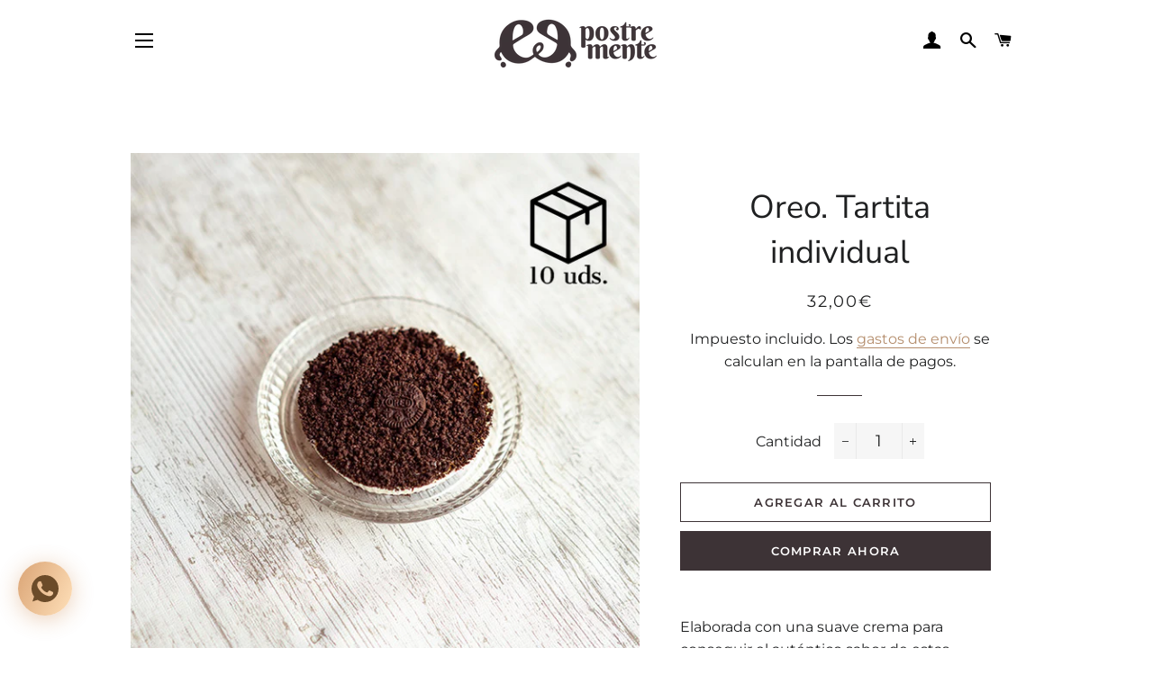

--- FILE ---
content_type: text/html; charset=utf-8
request_url: https://postremente.com/products/oreo-tartita-individual
body_size: 27302
content:
<!doctype html>
<html class="no-js" lang="es">
<head>

  <!-- Basic page needs ================================================== -->
  <meta charset="utf-8">
  <meta http-equiv="X-UA-Compatible" content="IE=edge,chrome=1">

  
    <link rel="shortcut icon" href="//postremente.com/cdn/shop/files/favicon_postremente_32x32.jpg?v=1622798411" type="image/png" />
  

  <!-- Title and description ================================================== -->
  <title>
  Oreo. Tartita individual &ndash; Postremente
  </title>

  
  <meta name="description" content="Elaborada con una suave crema para conseguir el auténtico sabor de estas famosas galletas con las que hacemos la base y la cobertura. Tartita individual. 1 ración. *Si necesitas la entrega para una fecha en concreto o quieres dejar algún comentario utiliza la caja de comentarios en la sección &quot;carrito&quot;.">
  

  <!-- Helpers ================================================== -->
  <!-- /snippets/social-meta-tags.liquid -->




<meta property="og:site_name" content="Postremente">
<meta property="og:url" content="https://postremente.com/products/oreo-tartita-individual">
<meta property="og:title" content="Oreo. Tartita individual">
<meta property="og:type" content="product">
<meta property="og:description" content="Elaborada con una suave crema para conseguir el auténtico sabor de estas famosas galletas con las que hacemos la base y la cobertura. Tartita individual. 1 ración. *Si necesitas la entrega para una fecha en concreto o quieres dejar algún comentario utiliza la caja de comentarios en la sección &quot;carrito&quot;.">

  <meta property="og:price:amount" content="32,00">
  <meta property="og:price:currency" content="EUR">

<meta property="og:image" content="http://postremente.com/cdn/shop/products/Productos_Postremente_oreo_mini_1200x1200.jpg?v=1625242048">
<meta property="og:image:secure_url" content="https://postremente.com/cdn/shop/products/Productos_Postremente_oreo_mini_1200x1200.jpg?v=1625242048">


<meta name="twitter:card" content="summary_large_image">
<meta name="twitter:title" content="Oreo. Tartita individual">
<meta name="twitter:description" content="Elaborada con una suave crema para conseguir el auténtico sabor de estas famosas galletas con las que hacemos la base y la cobertura. Tartita individual. 1 ración. *Si necesitas la entrega para una fecha en concreto o quieres dejar algún comentario utiliza la caja de comentarios en la sección &quot;carrito&quot;.">

  <link rel="canonical" href="https://postremente.com/products/oreo-tartita-individual">
  <meta name="viewport" content="width=device-width,initial-scale=1,shrink-to-fit=no">
  <meta name="theme-color" content="#3d3336">
  <style data-shopify>
  :root {
    --color-body-text: #1f2021;
    --color-body: #ffffff;
  }
</style>


  <!-- CSS ================================================== -->
  <link href="//postremente.com/cdn/shop/t/8/assets/timber.scss.css?v=149615772554370531251765560273" rel="stylesheet" type="text/css" media="all" />
  <link href="//postremente.com/cdn/shop/t/8/assets/theme.scss.css?v=124967749142372383391765560273" rel="stylesheet" type="text/css" media="all" />

  <!-- Sections ================================================== -->
  <script>
    window.theme = window.theme || {};
    theme.strings = {
      zoomClose: "Cerrar (esc)",
      zoomPrev: "Anterior (tecla de flecha izquierda)",
      zoomNext: "Siguiente (tecla de flecha derecha)",
      moneyFormat: "{{amount_with_comma_separator}}€",
      addressError: "No se puede encontrar esa dirección",
      addressNoResults: "No results for that address",
      addressQueryLimit: "Se ha excedido el límite de uso de la API de Google . Considere la posibilidad de actualizar a un \u003ca href=\"https:\/\/developers.google.com\/maps\/premium\/usage-limits\"\u003ePlan Premium\u003c\/a\u003e.",
      authError: "Hubo un problema de autenticación con su cuenta de Google Maps.",
      cartEmpty: "Su carrito actualmente está vacío.",
      cartCookie: "Habilite las cookies para usar el carrito",
      cartSavings: "Está ahorrando [savings]",
      productSlideLabel: "Diapositiva [slide_number] de [slide_max]."
    };
    theme.settings = {
      cartType: "drawer",
      gridType: null
    };
  </script>

  <script src="//postremente.com/cdn/shop/t/8/assets/jquery-2.2.3.min.js?v=58211863146907186831622739013" type="text/javascript"></script>

  <script src="//postremente.com/cdn/shop/t/8/assets/lazysizes.min.js?v=155223123402716617051622739013" async="async"></script>

  <script src="//postremente.com/cdn/shop/t/8/assets/theme.js?v=110383303043370923531623921856" defer="defer"></script>

  <!-- Header hook for plugins ================================================== -->
  <script>window.performance && window.performance.mark && window.performance.mark('shopify.content_for_header.start');</script><meta name="google-site-verification" content="-D1FmFiazMjtqme75s5mRxonQyq0Ouv0T8Vr5OV6Pto">
<meta name="facebook-domain-verification" content="epcwo05it3rca515uzl8v446jpeh2l">
<meta id="shopify-digital-wallet" name="shopify-digital-wallet" content="/56036294812/digital_wallets/dialog">
<meta name="shopify-checkout-api-token" content="04b1563342a77c1b1b40520ab06e93ae">
<meta id="in-context-paypal-metadata" data-shop-id="56036294812" data-venmo-supported="false" data-environment="production" data-locale="es_ES" data-paypal-v4="true" data-currency="EUR">
<link rel="alternate" type="application/json+oembed" href="https://postremente.com/products/oreo-tartita-individual.oembed">
<script async="async" src="/checkouts/internal/preloads.js?locale=es-ES"></script>
<script id="apple-pay-shop-capabilities" type="application/json">{"shopId":56036294812,"countryCode":"ES","currencyCode":"EUR","merchantCapabilities":["supports3DS"],"merchantId":"gid:\/\/shopify\/Shop\/56036294812","merchantName":"Postremente","requiredBillingContactFields":["postalAddress","email"],"requiredShippingContactFields":["postalAddress","email"],"shippingType":"shipping","supportedNetworks":["visa","maestro","masterCard","amex"],"total":{"type":"pending","label":"Postremente","amount":"1.00"},"shopifyPaymentsEnabled":true,"supportsSubscriptions":true}</script>
<script id="shopify-features" type="application/json">{"accessToken":"04b1563342a77c1b1b40520ab06e93ae","betas":["rich-media-storefront-analytics"],"domain":"postremente.com","predictiveSearch":true,"shopId":56036294812,"locale":"es"}</script>
<script>var Shopify = Shopify || {};
Shopify.shop = "postremente.myshopify.com";
Shopify.locale = "es";
Shopify.currency = {"active":"EUR","rate":"1.0"};
Shopify.country = "ES";
Shopify.theme = {"name":"Brooklyn","id":123140309148,"schema_name":"Brooklyn","schema_version":"17.6.0","theme_store_id":730,"role":"main"};
Shopify.theme.handle = "null";
Shopify.theme.style = {"id":null,"handle":null};
Shopify.cdnHost = "postremente.com/cdn";
Shopify.routes = Shopify.routes || {};
Shopify.routes.root = "/";</script>
<script type="module">!function(o){(o.Shopify=o.Shopify||{}).modules=!0}(window);</script>
<script>!function(o){function n(){var o=[];function n(){o.push(Array.prototype.slice.apply(arguments))}return n.q=o,n}var t=o.Shopify=o.Shopify||{};t.loadFeatures=n(),t.autoloadFeatures=n()}(window);</script>
<script id="shop-js-analytics" type="application/json">{"pageType":"product"}</script>
<script defer="defer" async type="module" src="//postremente.com/cdn/shopifycloud/shop-js/modules/v2/client.init-shop-cart-sync_CKHg5p7x.es.esm.js"></script>
<script defer="defer" async type="module" src="//postremente.com/cdn/shopifycloud/shop-js/modules/v2/chunk.common_DkoBXfB9.esm.js"></script>
<script type="module">
  await import("//postremente.com/cdn/shopifycloud/shop-js/modules/v2/client.init-shop-cart-sync_CKHg5p7x.es.esm.js");
await import("//postremente.com/cdn/shopifycloud/shop-js/modules/v2/chunk.common_DkoBXfB9.esm.js");

  window.Shopify.SignInWithShop?.initShopCartSync?.({"fedCMEnabled":true,"windoidEnabled":true});

</script>
<script>(function() {
  var isLoaded = false;
  function asyncLoad() {
    if (isLoaded) return;
    isLoaded = true;
    var urls = ["https:\/\/cdn.shopify.com\/s\/files\/1\/0184\/4255\/1360\/files\/whatsapp.v4.min.js?v=1619741782\u0026shop=postremente.myshopify.com","https:\/\/loox.io\/widget\/jIm_e3qmDK\/loox.1749477454437.js?shop=postremente.myshopify.com"];
    for (var i = 0; i < urls.length; i++) {
      var s = document.createElement('script');
      s.type = 'text/javascript';
      s.async = true;
      s.src = urls[i];
      var x = document.getElementsByTagName('script')[0];
      x.parentNode.insertBefore(s, x);
    }
  };
  if(window.attachEvent) {
    window.attachEvent('onload', asyncLoad);
  } else {
    window.addEventListener('load', asyncLoad, false);
  }
})();</script>
<script id="__st">var __st={"a":56036294812,"offset":3600,"reqid":"0d36f275-c751-48a1-bf25-0b41c2a7f2ee-1766747424","pageurl":"postremente.com\/products\/oreo-tartita-individual","u":"be529f9caf69","p":"product","rtyp":"product","rid":6823192952988};</script>
<script>window.ShopifyPaypalV4VisibilityTracking = true;</script>
<script id="captcha-bootstrap">!function(){'use strict';const t='contact',e='account',n='new_comment',o=[[t,t],['blogs',n],['comments',n],[t,'customer']],c=[[e,'customer_login'],[e,'guest_login'],[e,'recover_customer_password'],[e,'create_customer']],r=t=>t.map((([t,e])=>`form[action*='/${t}']:not([data-nocaptcha='true']) input[name='form_type'][value='${e}']`)).join(','),a=t=>()=>t?[...document.querySelectorAll(t)].map((t=>t.form)):[];function s(){const t=[...o],e=r(t);return a(e)}const i='password',u='form_key',d=['recaptcha-v3-token','g-recaptcha-response','h-captcha-response',i],f=()=>{try{return window.sessionStorage}catch{return}},m='__shopify_v',_=t=>t.elements[u];function p(t,e,n=!1){try{const o=window.sessionStorage,c=JSON.parse(o.getItem(e)),{data:r}=function(t){const{data:e,action:n}=t;return t[m]||n?{data:e,action:n}:{data:t,action:n}}(c);for(const[e,n]of Object.entries(r))t.elements[e]&&(t.elements[e].value=n);n&&o.removeItem(e)}catch(o){console.error('form repopulation failed',{error:o})}}const l='form_type',E='cptcha';function T(t){t.dataset[E]=!0}const w=window,h=w.document,L='Shopify',v='ce_forms',y='captcha';let A=!1;((t,e)=>{const n=(g='f06e6c50-85a8-45c8-87d0-21a2b65856fe',I='https://cdn.shopify.com/shopifycloud/storefront-forms-hcaptcha/ce_storefront_forms_captcha_hcaptcha.v1.5.2.iife.js',D={infoText:'Protegido por hCaptcha',privacyText:'Privacidad',termsText:'Términos'},(t,e,n)=>{const o=w[L][v],c=o.bindForm;if(c)return c(t,g,e,D).then(n);var r;o.q.push([[t,g,e,D],n]),r=I,A||(h.body.append(Object.assign(h.createElement('script'),{id:'captcha-provider',async:!0,src:r})),A=!0)});var g,I,D;w[L]=w[L]||{},w[L][v]=w[L][v]||{},w[L][v].q=[],w[L][y]=w[L][y]||{},w[L][y].protect=function(t,e){n(t,void 0,e),T(t)},Object.freeze(w[L][y]),function(t,e,n,w,h,L){const[v,y,A,g]=function(t,e,n){const i=e?o:[],u=t?c:[],d=[...i,...u],f=r(d),m=r(i),_=r(d.filter((([t,e])=>n.includes(e))));return[a(f),a(m),a(_),s()]}(w,h,L),I=t=>{const e=t.target;return e instanceof HTMLFormElement?e:e&&e.form},D=t=>v().includes(t);t.addEventListener('submit',(t=>{const e=I(t);if(!e)return;const n=D(e)&&!e.dataset.hcaptchaBound&&!e.dataset.recaptchaBound,o=_(e),c=g().includes(e)&&(!o||!o.value);(n||c)&&t.preventDefault(),c&&!n&&(function(t){try{if(!f())return;!function(t){const e=f();if(!e)return;const n=_(t);if(!n)return;const o=n.value;o&&e.removeItem(o)}(t);const e=Array.from(Array(32),(()=>Math.random().toString(36)[2])).join('');!function(t,e){_(t)||t.append(Object.assign(document.createElement('input'),{type:'hidden',name:u})),t.elements[u].value=e}(t,e),function(t,e){const n=f();if(!n)return;const o=[...t.querySelectorAll(`input[type='${i}']`)].map((({name:t})=>t)),c=[...d,...o],r={};for(const[a,s]of new FormData(t).entries())c.includes(a)||(r[a]=s);n.setItem(e,JSON.stringify({[m]:1,action:t.action,data:r}))}(t,e)}catch(e){console.error('failed to persist form',e)}}(e),e.submit())}));const S=(t,e)=>{t&&!t.dataset[E]&&(n(t,e.some((e=>e===t))),T(t))};for(const o of['focusin','change'])t.addEventListener(o,(t=>{const e=I(t);D(e)&&S(e,y())}));const B=e.get('form_key'),M=e.get(l),P=B&&M;t.addEventListener('DOMContentLoaded',(()=>{const t=y();if(P)for(const e of t)e.elements[l].value===M&&p(e,B);[...new Set([...A(),...v().filter((t=>'true'===t.dataset.shopifyCaptcha))])].forEach((e=>S(e,t)))}))}(h,new URLSearchParams(w.location.search),n,t,e,['guest_login'])})(!0,!0)}();</script>
<script integrity="sha256-4kQ18oKyAcykRKYeNunJcIwy7WH5gtpwJnB7kiuLZ1E=" data-source-attribution="shopify.loadfeatures" defer="defer" src="//postremente.com/cdn/shopifycloud/storefront/assets/storefront/load_feature-a0a9edcb.js" crossorigin="anonymous"></script>
<script data-source-attribution="shopify.dynamic_checkout.dynamic.init">var Shopify=Shopify||{};Shopify.PaymentButton=Shopify.PaymentButton||{isStorefrontPortableWallets:!0,init:function(){window.Shopify.PaymentButton.init=function(){};var t=document.createElement("script");t.src="https://postremente.com/cdn/shopifycloud/portable-wallets/latest/portable-wallets.es.js",t.type="module",document.head.appendChild(t)}};
</script>
<script data-source-attribution="shopify.dynamic_checkout.buyer_consent">
  function portableWalletsHideBuyerConsent(e){var t=document.getElementById("shopify-buyer-consent"),n=document.getElementById("shopify-subscription-policy-button");t&&n&&(t.classList.add("hidden"),t.setAttribute("aria-hidden","true"),n.removeEventListener("click",e))}function portableWalletsShowBuyerConsent(e){var t=document.getElementById("shopify-buyer-consent"),n=document.getElementById("shopify-subscription-policy-button");t&&n&&(t.classList.remove("hidden"),t.removeAttribute("aria-hidden"),n.addEventListener("click",e))}window.Shopify?.PaymentButton&&(window.Shopify.PaymentButton.hideBuyerConsent=portableWalletsHideBuyerConsent,window.Shopify.PaymentButton.showBuyerConsent=portableWalletsShowBuyerConsent);
</script>
<script>
  function portableWalletsCleanup(e){e&&e.src&&console.error("Failed to load portable wallets script "+e.src);var t=document.querySelectorAll("shopify-accelerated-checkout .shopify-payment-button__skeleton, shopify-accelerated-checkout-cart .wallet-cart-button__skeleton"),e=document.getElementById("shopify-buyer-consent");for(let e=0;e<t.length;e++)t[e].remove();e&&e.remove()}function portableWalletsNotLoadedAsModule(e){e instanceof ErrorEvent&&"string"==typeof e.message&&e.message.includes("import.meta")&&"string"==typeof e.filename&&e.filename.includes("portable-wallets")&&(window.removeEventListener("error",portableWalletsNotLoadedAsModule),window.Shopify.PaymentButton.failedToLoad=e,"loading"===document.readyState?document.addEventListener("DOMContentLoaded",window.Shopify.PaymentButton.init):window.Shopify.PaymentButton.init())}window.addEventListener("error",portableWalletsNotLoadedAsModule);
</script>

<script type="module" src="https://postremente.com/cdn/shopifycloud/portable-wallets/latest/portable-wallets.es.js" onError="portableWalletsCleanup(this)" crossorigin="anonymous"></script>
<script nomodule>
  document.addEventListener("DOMContentLoaded", portableWalletsCleanup);
</script>

<script id='scb4127' type='text/javascript' async='' src='https://postremente.com/cdn/shopifycloud/privacy-banner/storefront-banner.js'></script><link id="shopify-accelerated-checkout-styles" rel="stylesheet" media="screen" href="https://postremente.com/cdn/shopifycloud/portable-wallets/latest/accelerated-checkout-backwards-compat.css" crossorigin="anonymous">
<style id="shopify-accelerated-checkout-cart">
        #shopify-buyer-consent {
  margin-top: 1em;
  display: inline-block;
  width: 100%;
}

#shopify-buyer-consent.hidden {
  display: none;
}

#shopify-subscription-policy-button {
  background: none;
  border: none;
  padding: 0;
  text-decoration: underline;
  font-size: inherit;
  cursor: pointer;
}

#shopify-subscription-policy-button::before {
  box-shadow: none;
}

      </style>

<script>window.performance && window.performance.mark && window.performance.mark('shopify.content_for_header.end');</script>
<script type="text/javascript">window.moneyFormat = "{{amount_with_comma_separator}}€";
  window.shopCurrency = "EUR";
  window.assetsUrl = '//postremente.com/cdn/shop/t/8/assets/';
</script>
<script>
  window.globoRelatedProductsConfig = {
    apiUrl: "https://related-products.globosoftware.net/v2/public/api",
    alternateApiUrl: "https://related-products.globosoftware.net/v2/public",
    shop: "postremente.myshopify.com",
    shopNumber: 30129,
    domain: "postremente.com",
    customer:null,
    urls: {
      search: "\/search",
      collection: "\/collections",
    },
    page: 'product',
    translation: {"add_to_cart":"Add to cart","added_to_cart":"Added to cart","add_selected_to_cart":"Add selected to cart","added_selected_to_cart":"Added selected to cart","sale":"Sale","total_price":"Total price:","this_item":"This item:","sold_out":"Sold out"},
    settings: {"redirect":true,"new_tab":true,"image_ratio":"400:500","visible_tags":null,"hidden_tags":null,"exclude_tags":null,"carousel_autoplay":false,"carousel_loop":true,"carousel_items":5,"sold_out":false,"discount":{"enable":false,"condition":"any","type":"percentage","value":10}},
    manualRecommendations: {},
    boughtTogetherIds: {},
    trendingProducts: [],
    productBoughtTogether: {"type":"product_bought_together","enable":true,"title":{"text":"Frequently Bought Together","color":"#212121","fontSize":"25","align":"left"},"subtitle":{"text":"","color":"#212121","fontSize":"18"},"limit":10,"maxWidth":1170,"conditions":[{"id":"bought_together","status":1},{"id":"manual","status":1},{"id":"vendor","type":"same","status":1},{"id":"type","type":"same","status":1},{"id":"collection","type":"same","status":1},{"id":"tags","type":"same","status":1},{"id":"global","status":1}],"template":{"id":"2","elements":["price","addToCartBtn","variantSelector","saleLabel"],"productTitle":{"fontSize":"15","color":"#212121"},"productPrice":{"fontSize":"14","color":"#212121"},"productOldPrice":{"fontSize":16,"color":"#919191"},"button":{"fontSize":"14","color":"#ffffff","backgroundColor":"#212121"},"saleLabel":{"color":"#fff","backgroundColor":"#c00000"},"this_item":true,"selected":true},"random":false,"discount":true},
    productRelated: {"type":"product_related","enable":true,"title":{"text":"Related products","color":"#212121","fontSize":"25","align":"center"},"subtitle":{"text":"","color":"#212121","fontSize":"18"},"limit":10,"maxWidth":1170,"conditions":[{"id":"manual","status":0},{"id":"bought_together","status":0},{"id":"vendor","type":"same","status":1},{"id":"type","type":"same","status":1},{"id":"collection","type":"same","status":1},{"id":"tags","type":"same","status":1},{"id":"global","status":1}],"template":{"id":"1","elements":["price","addToCartBtn","variantSelector","saleLabel"],"productTitle":{"fontSize":"15","color":"#212121"},"productPrice":{"fontSize":"14","color":"#212121"},"productOldPrice":{"fontSize":16,"color":"#919191"},"button":{"fontSize":"14","color":"#ffffff","backgroundColor":"#212121"},"saleLabel":{"color":"#fff","backgroundColor":"#c00000"},"this_item":false,"selected":false},"random":false,"discount":false},
    cart: {"type":"cart","enable":true,"title":{"text":"What else do you need?","color":"#212121","fontSize":"20","align":"left"},"subtitle":{"text":"","color":"#212121","fontSize":"18"},"limit":10,"maxWidth":1170,"conditions":[{"id":"manual","status":1},{"id":"bought_together","status":1},{"id":"tags","type":"same","status":1},{"id":"global","status":1}],"template":{"id":"3","elements":["price","addToCartBtn","variantSelector","saleLabel"],"productTitle":{"fontSize":"14","color":"#212121"},"productPrice":{"fontSize":"14","color":"#212121"},"productOldPrice":{"fontSize":16,"color":"#919191"},"button":{"fontSize":"15","color":"#ffffff","backgroundColor":"#212121"},"saleLabel":{"color":"#fff","backgroundColor":"#c00000"},"this_item":true,"selected":true},"random":false,"discount":false},
    basis_collection_handle: 'all',
    widgets: [{"id":2553,"title":{"text":null,"color":"#000000","fontSize":"30","align":"center"},"subtitle":{"text":null,"color":"#000000","fontSize":18},"when":null,"conditions":{"type":"best_selling"},"template":{"id":"3","elements":["price","addToCartBtn","variantSelector","saleLabel"],"productTitle":{"fontSize":"15","color":"#111111"},"productPrice":{"fontSize":"14","color":"#B12704"},"productOldPrice":{"fontSize":16,"color":"#989898"},"button":{"fontSize":"14","color":"#ffffff","backgroundColor":"#6371c7"},"saleLabel":{"color":"#fff","backgroundColor":"#c00000"},"selected":true,"this_item":true},"positions":["other","product_bottom"],"maxWidth":1170,"limit":4,"random":0,"discount":0,"sort":0,"enable":1,"type":"widget"}],
    view_name: 'globo.alsobought',
    cart_properties_name: '_bundle',
    discounted_ids: [],
    discount_min_amount: 0,data: {
      ids: ["6823192952988"],
      vendors: ["Postremente"],
      types: [""],
      tags: [],
      collections: []
    },product: {
        id: "6823192952988",
        title: "Oreo. Tartita individual",
        handle: "oreo-tartita-individual",
        price: 3200,
        compare_at_price: null,
        images: ["//postremente.com/cdn/shop/products/Productos_Postremente_oreo_mini.jpg?v=1625242048"],
        variants: [{"id":40202030350492,"title":"Default Title","option1":"Default Title","option2":null,"option3":null,"sku":"","requires_shipping":true,"taxable":true,"featured_image":null,"available":true,"name":"Oreo. Tartita individual","public_title":null,"options":["Default Title"],"price":3200,"weight":0,"compare_at_price":null,"inventory_management":null,"barcode":"Artisanal Product \/ Handmade \/ No identifier","requires_selling_plan":false,"selling_plan_allocations":[]}],
        available: true,
        vendor: "Postremente",
        product_type: "",
        tags: []
      },no_image_url: "https://cdn.shopify.com/s/images/admin/no-image-large.gif"
  };
</script>
<script>globoRelatedProductsConfig.data.collections = globoRelatedProductsConfig.data.collections.concat(["tartitas-individuales"]);globoRelatedProductsConfig.boughtTogetherIds[6823192952988] =false;
</script>
<script defer src="//postremente.com/cdn/shop/t/8/assets/globo.alsobought.data.js?v=65027963035772134881623921850" type="text/javascript"></script>
<script defer src="//postremente.com/cdn/shop/t/8/assets/globo.alsobought.js?v=43307409806903430691623921853" type="text/javascript"></script>
<link rel="preload stylesheet" href="//postremente.com/cdn/shop/t/8/assets/globo.alsobought.css?v=130562659620160138211623921852" as="style">


  <script src="//postremente.com/cdn/shop/t/8/assets/modernizr.min.js?v=21391054748206432451622739014" type="text/javascript"></script>

  
  

<meta name="google-site-verification" content="403YfDQdrsCJjkgQ41aVbs5UwftCcJK-zXN9h_ytu_0" /><script src="https://cdn.shopify.com/extensions/8d2c31d3-a828-4daf-820f-80b7f8e01c39/nova-eu-cookie-bar-gdpr-4/assets/nova-cookie-app-embed.js" type="text/javascript" defer="defer"></script>
<link href="https://cdn.shopify.com/extensions/8d2c31d3-a828-4daf-820f-80b7f8e01c39/nova-eu-cookie-bar-gdpr-4/assets/nova-cookie.css" rel="stylesheet" type="text/css" media="all">
<script src="https://cdn.shopify.com/extensions/019b2043-33cb-77c9-8e05-14b8a4f9a9dc/socialwidget-instafeed-75/assets/social-widget.min.js" type="text/javascript" defer="defer"></script>
<link href="https://monorail-edge.shopifysvc.com" rel="dns-prefetch">
<script>(function(){if ("sendBeacon" in navigator && "performance" in window) {try {var session_token_from_headers = performance.getEntriesByType('navigation')[0].serverTiming.find(x => x.name == '_s').description;} catch {var session_token_from_headers = undefined;}var session_cookie_matches = document.cookie.match(/_shopify_s=([^;]*)/);var session_token_from_cookie = session_cookie_matches && session_cookie_matches.length === 2 ? session_cookie_matches[1] : "";var session_token = session_token_from_headers || session_token_from_cookie || "";function handle_abandonment_event(e) {var entries = performance.getEntries().filter(function(entry) {return /monorail-edge.shopifysvc.com/.test(entry.name);});if (!window.abandonment_tracked && entries.length === 0) {window.abandonment_tracked = true;var currentMs = Date.now();var navigation_start = performance.timing.navigationStart;var payload = {shop_id: 56036294812,url: window.location.href,navigation_start,duration: currentMs - navigation_start,session_token,page_type: "product"};window.navigator.sendBeacon("https://monorail-edge.shopifysvc.com/v1/produce", JSON.stringify({schema_id: "online_store_buyer_site_abandonment/1.1",payload: payload,metadata: {event_created_at_ms: currentMs,event_sent_at_ms: currentMs}}));}}window.addEventListener('pagehide', handle_abandonment_event);}}());</script>
<script id="web-pixels-manager-setup">(function e(e,d,r,n,o){if(void 0===o&&(o={}),!Boolean(null===(a=null===(i=window.Shopify)||void 0===i?void 0:i.analytics)||void 0===a?void 0:a.replayQueue)){var i,a;window.Shopify=window.Shopify||{};var t=window.Shopify;t.analytics=t.analytics||{};var s=t.analytics;s.replayQueue=[],s.publish=function(e,d,r){return s.replayQueue.push([e,d,r]),!0};try{self.performance.mark("wpm:start")}catch(e){}var l=function(){var e={modern:/Edge?\/(1{2}[4-9]|1[2-9]\d|[2-9]\d{2}|\d{4,})\.\d+(\.\d+|)|Firefox\/(1{2}[4-9]|1[2-9]\d|[2-9]\d{2}|\d{4,})\.\d+(\.\d+|)|Chrom(ium|e)\/(9{2}|\d{3,})\.\d+(\.\d+|)|(Maci|X1{2}).+ Version\/(15\.\d+|(1[6-9]|[2-9]\d|\d{3,})\.\d+)([,.]\d+|)( \(\w+\)|)( Mobile\/\w+|) Safari\/|Chrome.+OPR\/(9{2}|\d{3,})\.\d+\.\d+|(CPU[ +]OS|iPhone[ +]OS|CPU[ +]iPhone|CPU IPhone OS|CPU iPad OS)[ +]+(15[._]\d+|(1[6-9]|[2-9]\d|\d{3,})[._]\d+)([._]\d+|)|Android:?[ /-](13[3-9]|1[4-9]\d|[2-9]\d{2}|\d{4,})(\.\d+|)(\.\d+|)|Android.+Firefox\/(13[5-9]|1[4-9]\d|[2-9]\d{2}|\d{4,})\.\d+(\.\d+|)|Android.+Chrom(ium|e)\/(13[3-9]|1[4-9]\d|[2-9]\d{2}|\d{4,})\.\d+(\.\d+|)|SamsungBrowser\/([2-9]\d|\d{3,})\.\d+/,legacy:/Edge?\/(1[6-9]|[2-9]\d|\d{3,})\.\d+(\.\d+|)|Firefox\/(5[4-9]|[6-9]\d|\d{3,})\.\d+(\.\d+|)|Chrom(ium|e)\/(5[1-9]|[6-9]\d|\d{3,})\.\d+(\.\d+|)([\d.]+$|.*Safari\/(?![\d.]+ Edge\/[\d.]+$))|(Maci|X1{2}).+ Version\/(10\.\d+|(1[1-9]|[2-9]\d|\d{3,})\.\d+)([,.]\d+|)( \(\w+\)|)( Mobile\/\w+|) Safari\/|Chrome.+OPR\/(3[89]|[4-9]\d|\d{3,})\.\d+\.\d+|(CPU[ +]OS|iPhone[ +]OS|CPU[ +]iPhone|CPU IPhone OS|CPU iPad OS)[ +]+(10[._]\d+|(1[1-9]|[2-9]\d|\d{3,})[._]\d+)([._]\d+|)|Android:?[ /-](13[3-9]|1[4-9]\d|[2-9]\d{2}|\d{4,})(\.\d+|)(\.\d+|)|Mobile Safari.+OPR\/([89]\d|\d{3,})\.\d+\.\d+|Android.+Firefox\/(13[5-9]|1[4-9]\d|[2-9]\d{2}|\d{4,})\.\d+(\.\d+|)|Android.+Chrom(ium|e)\/(13[3-9]|1[4-9]\d|[2-9]\d{2}|\d{4,})\.\d+(\.\d+|)|Android.+(UC? ?Browser|UCWEB|U3)[ /]?(15\.([5-9]|\d{2,})|(1[6-9]|[2-9]\d|\d{3,})\.\d+)\.\d+|SamsungBrowser\/(5\.\d+|([6-9]|\d{2,})\.\d+)|Android.+MQ{2}Browser\/(14(\.(9|\d{2,})|)|(1[5-9]|[2-9]\d|\d{3,})(\.\d+|))(\.\d+|)|K[Aa][Ii]OS\/(3\.\d+|([4-9]|\d{2,})\.\d+)(\.\d+|)/},d=e.modern,r=e.legacy,n=navigator.userAgent;return n.match(d)?"modern":n.match(r)?"legacy":"unknown"}(),u="modern"===l?"modern":"legacy",c=(null!=n?n:{modern:"",legacy:""})[u],f=function(e){return[e.baseUrl,"/wpm","/b",e.hashVersion,"modern"===e.buildTarget?"m":"l",".js"].join("")}({baseUrl:d,hashVersion:r,buildTarget:u}),m=function(e){var d=e.version,r=e.bundleTarget,n=e.surface,o=e.pageUrl,i=e.monorailEndpoint;return{emit:function(e){var a=e.status,t=e.errorMsg,s=(new Date).getTime(),l=JSON.stringify({metadata:{event_sent_at_ms:s},events:[{schema_id:"web_pixels_manager_load/3.1",payload:{version:d,bundle_target:r,page_url:o,status:a,surface:n,error_msg:t},metadata:{event_created_at_ms:s}}]});if(!i)return console&&console.warn&&console.warn("[Web Pixels Manager] No Monorail endpoint provided, skipping logging."),!1;try{return self.navigator.sendBeacon.bind(self.navigator)(i,l)}catch(e){}var u=new XMLHttpRequest;try{return u.open("POST",i,!0),u.setRequestHeader("Content-Type","text/plain"),u.send(l),!0}catch(e){return console&&console.warn&&console.warn("[Web Pixels Manager] Got an unhandled error while logging to Monorail."),!1}}}}({version:r,bundleTarget:l,surface:e.surface,pageUrl:self.location.href,monorailEndpoint:e.monorailEndpoint});try{o.browserTarget=l,function(e){var d=e.src,r=e.async,n=void 0===r||r,o=e.onload,i=e.onerror,a=e.sri,t=e.scriptDataAttributes,s=void 0===t?{}:t,l=document.createElement("script"),u=document.querySelector("head"),c=document.querySelector("body");if(l.async=n,l.src=d,a&&(l.integrity=a,l.crossOrigin="anonymous"),s)for(var f in s)if(Object.prototype.hasOwnProperty.call(s,f))try{l.dataset[f]=s[f]}catch(e){}if(o&&l.addEventListener("load",o),i&&l.addEventListener("error",i),u)u.appendChild(l);else{if(!c)throw new Error("Did not find a head or body element to append the script");c.appendChild(l)}}({src:f,async:!0,onload:function(){if(!function(){var e,d;return Boolean(null===(d=null===(e=window.Shopify)||void 0===e?void 0:e.analytics)||void 0===d?void 0:d.initialized)}()){var d=window.webPixelsManager.init(e)||void 0;if(d){var r=window.Shopify.analytics;r.replayQueue.forEach((function(e){var r=e[0],n=e[1],o=e[2];d.publishCustomEvent(r,n,o)})),r.replayQueue=[],r.publish=d.publishCustomEvent,r.visitor=d.visitor,r.initialized=!0}}},onerror:function(){return m.emit({status:"failed",errorMsg:"".concat(f," has failed to load")})},sri:function(e){var d=/^sha384-[A-Za-z0-9+/=]+$/;return"string"==typeof e&&d.test(e)}(c)?c:"",scriptDataAttributes:o}),m.emit({status:"loading"})}catch(e){m.emit({status:"failed",errorMsg:(null==e?void 0:e.message)||"Unknown error"})}}})({shopId: 56036294812,storefrontBaseUrl: "https://postremente.com",extensionsBaseUrl: "https://extensions.shopifycdn.com/cdn/shopifycloud/web-pixels-manager",monorailEndpoint: "https://monorail-edge.shopifysvc.com/unstable/produce_batch",surface: "storefront-renderer",enabledBetaFlags: ["2dca8a86","a0d5f9d2"],webPixelsConfigList: [{"id":"2223079770","configuration":"{\"webPixelName\":\"Judge.me\"}","eventPayloadVersion":"v1","runtimeContext":"STRICT","scriptVersion":"34ad157958823915625854214640f0bf","type":"APP","apiClientId":683015,"privacyPurposes":["ANALYTICS"],"dataSharingAdjustments":{"protectedCustomerApprovalScopes":["read_customer_email","read_customer_name","read_customer_personal_data","read_customer_phone"]}},{"id":"1168572762","configuration":"{\"pixel_id\":\"517154091207706\",\"pixel_type\":\"facebook_pixel\"}","eventPayloadVersion":"v1","runtimeContext":"OPEN","scriptVersion":"ca16bc87fe92b6042fbaa3acc2fbdaa6","type":"APP","apiClientId":2329312,"privacyPurposes":["ANALYTICS","MARKETING","SALE_OF_DATA"],"dataSharingAdjustments":{"protectedCustomerApprovalScopes":["read_customer_address","read_customer_email","read_customer_name","read_customer_personal_data","read_customer_phone"]}},{"id":"1154089306","configuration":"{\"config\":\"{\\\"google_tag_ids\\\":[\\\"AW-17265437835\\\",\\\"GT-PBN2NLW\\\"],\\\"target_country\\\":\\\"ES\\\",\\\"gtag_events\\\":[{\\\"type\\\":\\\"begin_checkout\\\",\\\"action_label\\\":\\\"AW-17265437835\\\/wIU0CNHh2eIaEIvZ5qhA\\\"},{\\\"type\\\":\\\"search\\\",\\\"action_label\\\":\\\"AW-17265437835\\\/p-8OCN3h2eIaEIvZ5qhA\\\"},{\\\"type\\\":\\\"view_item\\\",\\\"action_label\\\":[\\\"AW-17265437835\\\/avHQCNrh2eIaEIvZ5qhA\\\",\\\"MC-1SQCW1S756\\\"]},{\\\"type\\\":\\\"purchase\\\",\\\"action_label\\\":[\\\"AW-17265437835\\\/CCp2CM7h2eIaEIvZ5qhA\\\",\\\"MC-1SQCW1S756\\\"]},{\\\"type\\\":\\\"page_view\\\",\\\"action_label\\\":[\\\"AW-17265437835\\\/0jZKCNfh2eIaEIvZ5qhA\\\",\\\"MC-1SQCW1S756\\\"]},{\\\"type\\\":\\\"add_payment_info\\\",\\\"action_label\\\":\\\"AW-17265437835\\\/pX27CODh2eIaEIvZ5qhA\\\"},{\\\"type\\\":\\\"add_to_cart\\\",\\\"action_label\\\":\\\"AW-17265437835\\\/QwkRCNTh2eIaEIvZ5qhA\\\"}],\\\"enable_monitoring_mode\\\":false}\"}","eventPayloadVersion":"v1","runtimeContext":"OPEN","scriptVersion":"b2a88bafab3e21179ed38636efcd8a93","type":"APP","apiClientId":1780363,"privacyPurposes":[],"dataSharingAdjustments":{"protectedCustomerApprovalScopes":["read_customer_address","read_customer_email","read_customer_name","read_customer_personal_data","read_customer_phone"]}},{"id":"shopify-app-pixel","configuration":"{}","eventPayloadVersion":"v1","runtimeContext":"STRICT","scriptVersion":"0450","apiClientId":"shopify-pixel","type":"APP","privacyPurposes":["ANALYTICS","MARKETING"]},{"id":"shopify-custom-pixel","eventPayloadVersion":"v1","runtimeContext":"LAX","scriptVersion":"0450","apiClientId":"shopify-pixel","type":"CUSTOM","privacyPurposes":["ANALYTICS","MARKETING"]}],isMerchantRequest: false,initData: {"shop":{"name":"Postremente","paymentSettings":{"currencyCode":"EUR"},"myshopifyDomain":"postremente.myshopify.com","countryCode":"ES","storefrontUrl":"https:\/\/postremente.com"},"customer":null,"cart":null,"checkout":null,"productVariants":[{"price":{"amount":32.0,"currencyCode":"EUR"},"product":{"title":"Oreo. Tartita individual","vendor":"Postremente","id":"6823192952988","untranslatedTitle":"Oreo. Tartita individual","url":"\/products\/oreo-tartita-individual","type":""},"id":"40202030350492","image":{"src":"\/\/postremente.com\/cdn\/shop\/products\/Productos_Postremente_oreo_mini.jpg?v=1625242048"},"sku":"","title":"Default Title","untranslatedTitle":"Default Title"}],"purchasingCompany":null},},"https://postremente.com/cdn","da62cc92w68dfea28pcf9825a4m392e00d0",{"modern":"","legacy":""},{"shopId":"56036294812","storefrontBaseUrl":"https:\/\/postremente.com","extensionBaseUrl":"https:\/\/extensions.shopifycdn.com\/cdn\/shopifycloud\/web-pixels-manager","surface":"storefront-renderer","enabledBetaFlags":"[\"2dca8a86\", \"a0d5f9d2\"]","isMerchantRequest":"false","hashVersion":"da62cc92w68dfea28pcf9825a4m392e00d0","publish":"custom","events":"[[\"page_viewed\",{}],[\"product_viewed\",{\"productVariant\":{\"price\":{\"amount\":32.0,\"currencyCode\":\"EUR\"},\"product\":{\"title\":\"Oreo. Tartita individual\",\"vendor\":\"Postremente\",\"id\":\"6823192952988\",\"untranslatedTitle\":\"Oreo. Tartita individual\",\"url\":\"\/products\/oreo-tartita-individual\",\"type\":\"\"},\"id\":\"40202030350492\",\"image\":{\"src\":\"\/\/postremente.com\/cdn\/shop\/products\/Productos_Postremente_oreo_mini.jpg?v=1625242048\"},\"sku\":\"\",\"title\":\"Default Title\",\"untranslatedTitle\":\"Default Title\"}}]]"});</script><script>
  window.ShopifyAnalytics = window.ShopifyAnalytics || {};
  window.ShopifyAnalytics.meta = window.ShopifyAnalytics.meta || {};
  window.ShopifyAnalytics.meta.currency = 'EUR';
  var meta = {"product":{"id":6823192952988,"gid":"gid:\/\/shopify\/Product\/6823192952988","vendor":"Postremente","type":"","handle":"oreo-tartita-individual","variants":[{"id":40202030350492,"price":3200,"name":"Oreo. Tartita individual","public_title":null,"sku":""}],"remote":false},"page":{"pageType":"product","resourceType":"product","resourceId":6823192952988,"requestId":"0d36f275-c751-48a1-bf25-0b41c2a7f2ee-1766747424"}};
  for (var attr in meta) {
    window.ShopifyAnalytics.meta[attr] = meta[attr];
  }
</script>
<script class="analytics">
  (function () {
    var customDocumentWrite = function(content) {
      var jquery = null;

      if (window.jQuery) {
        jquery = window.jQuery;
      } else if (window.Checkout && window.Checkout.$) {
        jquery = window.Checkout.$;
      }

      if (jquery) {
        jquery('body').append(content);
      }
    };

    var hasLoggedConversion = function(token) {
      if (token) {
        return document.cookie.indexOf('loggedConversion=' + token) !== -1;
      }
      return false;
    }

    var setCookieIfConversion = function(token) {
      if (token) {
        var twoMonthsFromNow = new Date(Date.now());
        twoMonthsFromNow.setMonth(twoMonthsFromNow.getMonth() + 2);

        document.cookie = 'loggedConversion=' + token + '; expires=' + twoMonthsFromNow;
      }
    }

    var trekkie = window.ShopifyAnalytics.lib = window.trekkie = window.trekkie || [];
    if (trekkie.integrations) {
      return;
    }
    trekkie.methods = [
      'identify',
      'page',
      'ready',
      'track',
      'trackForm',
      'trackLink'
    ];
    trekkie.factory = function(method) {
      return function() {
        var args = Array.prototype.slice.call(arguments);
        args.unshift(method);
        trekkie.push(args);
        return trekkie;
      };
    };
    for (var i = 0; i < trekkie.methods.length; i++) {
      var key = trekkie.methods[i];
      trekkie[key] = trekkie.factory(key);
    }
    trekkie.load = function(config) {
      trekkie.config = config || {};
      trekkie.config.initialDocumentCookie = document.cookie;
      var first = document.getElementsByTagName('script')[0];
      var script = document.createElement('script');
      script.type = 'text/javascript';
      script.onerror = function(e) {
        var scriptFallback = document.createElement('script');
        scriptFallback.type = 'text/javascript';
        scriptFallback.onerror = function(error) {
                var Monorail = {
      produce: function produce(monorailDomain, schemaId, payload) {
        var currentMs = new Date().getTime();
        var event = {
          schema_id: schemaId,
          payload: payload,
          metadata: {
            event_created_at_ms: currentMs,
            event_sent_at_ms: currentMs
          }
        };
        return Monorail.sendRequest("https://" + monorailDomain + "/v1/produce", JSON.stringify(event));
      },
      sendRequest: function sendRequest(endpointUrl, payload) {
        // Try the sendBeacon API
        if (window && window.navigator && typeof window.navigator.sendBeacon === 'function' && typeof window.Blob === 'function' && !Monorail.isIos12()) {
          var blobData = new window.Blob([payload], {
            type: 'text/plain'
          });

          if (window.navigator.sendBeacon(endpointUrl, blobData)) {
            return true;
          } // sendBeacon was not successful

        } // XHR beacon

        var xhr = new XMLHttpRequest();

        try {
          xhr.open('POST', endpointUrl);
          xhr.setRequestHeader('Content-Type', 'text/plain');
          xhr.send(payload);
        } catch (e) {
          console.log(e);
        }

        return false;
      },
      isIos12: function isIos12() {
        return window.navigator.userAgent.lastIndexOf('iPhone; CPU iPhone OS 12_') !== -1 || window.navigator.userAgent.lastIndexOf('iPad; CPU OS 12_') !== -1;
      }
    };
    Monorail.produce('monorail-edge.shopifysvc.com',
      'trekkie_storefront_load_errors/1.1',
      {shop_id: 56036294812,
      theme_id: 123140309148,
      app_name: "storefront",
      context_url: window.location.href,
      source_url: "//postremente.com/cdn/s/trekkie.storefront.8f32c7f0b513e73f3235c26245676203e1209161.min.js"});

        };
        scriptFallback.async = true;
        scriptFallback.src = '//postremente.com/cdn/s/trekkie.storefront.8f32c7f0b513e73f3235c26245676203e1209161.min.js';
        first.parentNode.insertBefore(scriptFallback, first);
      };
      script.async = true;
      script.src = '//postremente.com/cdn/s/trekkie.storefront.8f32c7f0b513e73f3235c26245676203e1209161.min.js';
      first.parentNode.insertBefore(script, first);
    };
    trekkie.load(
      {"Trekkie":{"appName":"storefront","development":false,"defaultAttributes":{"shopId":56036294812,"isMerchantRequest":null,"themeId":123140309148,"themeCityHash":"12150689505620709131","contentLanguage":"es","currency":"EUR","eventMetadataId":"24ad33fc-b276-43c5-b459-ce2711bcd02d"},"isServerSideCookieWritingEnabled":true,"monorailRegion":"shop_domain","enabledBetaFlags":["65f19447"]},"Session Attribution":{},"S2S":{"facebookCapiEnabled":true,"source":"trekkie-storefront-renderer","apiClientId":580111}}
    );

    var loaded = false;
    trekkie.ready(function() {
      if (loaded) return;
      loaded = true;

      window.ShopifyAnalytics.lib = window.trekkie;

      var originalDocumentWrite = document.write;
      document.write = customDocumentWrite;
      try { window.ShopifyAnalytics.merchantGoogleAnalytics.call(this); } catch(error) {};
      document.write = originalDocumentWrite;

      window.ShopifyAnalytics.lib.page(null,{"pageType":"product","resourceType":"product","resourceId":6823192952988,"requestId":"0d36f275-c751-48a1-bf25-0b41c2a7f2ee-1766747424","shopifyEmitted":true});

      var match = window.location.pathname.match(/checkouts\/(.+)\/(thank_you|post_purchase)/)
      var token = match? match[1]: undefined;
      if (!hasLoggedConversion(token)) {
        setCookieIfConversion(token);
        window.ShopifyAnalytics.lib.track("Viewed Product",{"currency":"EUR","variantId":40202030350492,"productId":6823192952988,"productGid":"gid:\/\/shopify\/Product\/6823192952988","name":"Oreo. Tartita individual","price":"32.00","sku":"","brand":"Postremente","variant":null,"category":"","nonInteraction":true,"remote":false},undefined,undefined,{"shopifyEmitted":true});
      window.ShopifyAnalytics.lib.track("monorail:\/\/trekkie_storefront_viewed_product\/1.1",{"currency":"EUR","variantId":40202030350492,"productId":6823192952988,"productGid":"gid:\/\/shopify\/Product\/6823192952988","name":"Oreo. Tartita individual","price":"32.00","sku":"","brand":"Postremente","variant":null,"category":"","nonInteraction":true,"remote":false,"referer":"https:\/\/postremente.com\/products\/oreo-tartita-individual"});
      }
    });


        var eventsListenerScript = document.createElement('script');
        eventsListenerScript.async = true;
        eventsListenerScript.src = "//postremente.com/cdn/shopifycloud/storefront/assets/shop_events_listener-3da45d37.js";
        document.getElementsByTagName('head')[0].appendChild(eventsListenerScript);

})();</script>
<script
  defer
  src="https://postremente.com/cdn/shopifycloud/perf-kit/shopify-perf-kit-2.1.2.min.js"
  data-application="storefront-renderer"
  data-shop-id="56036294812"
  data-render-region="gcp-us-east1"
  data-page-type="product"
  data-theme-instance-id="123140309148"
  data-theme-name="Brooklyn"
  data-theme-version="17.6.0"
  data-monorail-region="shop_domain"
  data-resource-timing-sampling-rate="10"
  data-shs="true"
  data-shs-beacon="true"
  data-shs-export-with-fetch="true"
  data-shs-logs-sample-rate="1"
  data-shs-beacon-endpoint="https://postremente.com/api/collect"
></script>
</head>


<body id="oreo-tartita-individual" class="template-product">

  <div id="shopify-section-header" class="shopify-section"><style data-shopify>.header-wrapper .site-nav__link,
  .header-wrapper .site-header__logo a,
  .header-wrapper .site-nav__dropdown-link,
  .header-wrapper .site-nav--has-dropdown > a.nav-focus,
  .header-wrapper .site-nav--has-dropdown.nav-hover > a,
  .header-wrapper .site-nav--has-dropdown:hover > a {
    color: #000000;
  }

  .header-wrapper .site-header__logo a:hover,
  .header-wrapper .site-header__logo a:focus,
  .header-wrapper .site-nav__link:hover,
  .header-wrapper .site-nav__link:focus,
  .header-wrapper .site-nav--has-dropdown a:hover,
  .header-wrapper .site-nav--has-dropdown > a.nav-focus:hover,
  .header-wrapper .site-nav--has-dropdown > a.nav-focus:focus,
  .header-wrapper .site-nav--has-dropdown .site-nav__link:hover,
  .header-wrapper .site-nav--has-dropdown .site-nav__link:focus,
  .header-wrapper .site-nav--has-dropdown.nav-hover > a:hover,
  .header-wrapper .site-nav__dropdown a:focus {
    color: rgba(0, 0, 0, 0.75);
  }

  .header-wrapper .burger-icon,
  .header-wrapper .site-nav--has-dropdown:hover > a:before,
  .header-wrapper .site-nav--has-dropdown > a.nav-focus:before,
  .header-wrapper .site-nav--has-dropdown.nav-hover > a:before {
    background: #000000;
  }

  .header-wrapper .site-nav__link:hover .burger-icon {
    background: rgba(0, 0, 0, 0.75);
  }

  .site-header__logo img {
    max-width: 180px;
  }

  @media screen and (max-width: 768px) {
    .site-header__logo img {
      max-width: 100%;
    }
  }</style><div data-section-id="header" data-section-type="header-section" data-template="product">
  <div id="NavDrawer" class="drawer drawer--left">
      <div class="drawer__inner drawer-left__inner">

    

    <ul class="mobile-nav">
      
        

          <li class="mobile-nav__item">
            <a
              href="/"
              class="mobile-nav__link"
              >
                Inicio
            </a>
          </li>

        
      
        
          <li class="mobile-nav__item">
            <div class="mobile-nav__has-sublist">
              <a
                href="/collections/todas-las-tartas"
                class="mobile-nav__link"
                id="Label-2"
                >Tartas</a>
              <div class="mobile-nav__toggle">
                <button type="button" class="mobile-nav__toggle-btn icon-fallback-text" aria-controls="Linklist-2" aria-expanded="false">
                  <span class="icon-fallback-text mobile-nav__toggle-open">
                    <span class="icon icon-plus" aria-hidden="true"></span>
                    <span class="fallback-text">Expandir menú Tartas</span>
                  </span>
                  <span class="icon-fallback-text mobile-nav__toggle-close">
                    <span class="icon icon-minus" aria-hidden="true"></span>
                    <span class="fallback-text">Contraer menú Tartas</span>
                  </span>
                </button>
              </div>
            </div>
            <ul class="mobile-nav__sublist" id="Linklist-2" aria-labelledby="Label-2" role="navigation">
              
              
                
                <li class="mobile-nav__item">
                  <a
                    href="/collections/tartas"
                    class="mobile-nav__link"
                    >
                      Familiares
                  </a>
                </li>
                
              
                
                <li class="mobile-nav__item">
                  <a
                    href="/collections/tartitas-individuales"
                    class="mobile-nav__link"
                    >
                      Individuales
                  </a>
                </li>
                
              
            </ul>
          </li>

          
      
        

          <li class="mobile-nav__item">
            <a
              href="/collections/panisvite/pan+Rosc%C3%B3n-de-Reyes"
              class="mobile-nav__link"
              >
                PanIsVite
            </a>
          </li>

        
      
        

          <li class="mobile-nav__item">
            <a
              href="/pages/hosteleria"
              class="mobile-nav__link"
              >
                Hostelería
            </a>
          </li>

        
      
        

          <li class="mobile-nav__item">
            <a
              href="/pages/contacto"
              class="mobile-nav__link"
              >
                Contacto
            </a>
          </li>

        
      
      
      <li class="mobile-nav__spacer"></li>

      
      
        
          <li class="mobile-nav__item mobile-nav__item--secondary">
            <a href="https://shopify.com/56036294812/account?locale=es&amp;region_country=ES" id="customer_login_link">Ingresar</a>
          </li>
          <li class="mobile-nav__item mobile-nav__item--secondary">
            <a href="https://shopify.com/56036294812/account?locale=es" id="customer_register_link">Crear cuenta</a>
          </li>
        
      
      
    </ul>
    <!-- //mobile-nav -->
  </div>


  </div>
  <div class="header-container drawer__header-container">
    <div class="header-wrapper" data-header-wrapper>
      
        
      

      <header class="site-header" role="banner" data-transparent-header="true">
        <div class="wrapper">
          <div class="grid--full grid--table">
            <div class="grid__item large--hide large--one-sixth one-quarter">
              <div class="site-nav--open site-nav--mobile">
                <button type="button" class="icon-fallback-text site-nav__link site-nav__link--burger js-drawer-open-button-left" aria-controls="NavDrawer">
                  <span class="burger-icon burger-icon--top"></span>
                  <span class="burger-icon burger-icon--mid"></span>
                  <span class="burger-icon burger-icon--bottom"></span>
                  <span class="fallback-text">Navegación</span>
                </button>
              </div>
            </div>
            <div class="grid__item large--one-third medium-down--one-half">
              
              
                <div class="h1 site-header__logo large--left" itemscope itemtype="http://schema.org/Organization">
              
                

                <a href="/" itemprop="url" class="site-header__logo-link">
                  
                    <img class="site-header__logo-image" src="//postremente.com/cdn/shop/files/postremente_logo_hor_180x.png?v=1622654352" srcset="//postremente.com/cdn/shop/files/postremente_logo_hor_180x.png?v=1622654352 1x, //postremente.com/cdn/shop/files/postremente_logo_hor_180x@2x.png?v=1622654352 2x" alt="Postremente" itemprop="logo">

                    
                  
                </a>
              
                </div>
              
            </div>
            <nav class="grid__item large--two-thirds large--text-right medium-down--hide" role="navigation">
              
              <!-- begin site-nav -->
              <ul class="site-nav" id="AccessibleNav">
                
                  
                    <li class="site-nav__item">
                      <a
                        href="/"
                        class="site-nav__link"
                        data-meganav-type="child"
                        >
                          Inicio
                      </a>
                    </li>
                  
                
                  
                  
                    <li
                      class="site-nav__item site-nav--has-dropdown "
                      aria-haspopup="true"
                      data-meganav-type="parent">
                      <a
                        href="/collections/todas-las-tartas"
                        class="site-nav__link"
                        data-meganav-type="parent"
                        aria-controls="MenuParent-2"
                        aria-expanded="false"
                        >
                          Tartas
                          <span class="icon icon-arrow-down" aria-hidden="true"></span>
                      </a>
                      <ul
                        id="MenuParent-2"
                        class="site-nav__dropdown "
                        data-meganav-dropdown>
                        
                          
                            <li>
                              <a
                                href="/collections/tartas"
                                class="site-nav__dropdown-link"
                                data-meganav-type="child"
                                
                                tabindex="-1">
                                  Familiares
                              </a>
                            </li>
                          
                        
                          
                            <li>
                              <a
                                href="/collections/tartitas-individuales"
                                class="site-nav__dropdown-link"
                                data-meganav-type="child"
                                
                                tabindex="-1">
                                  Individuales
                              </a>
                            </li>
                          
                        
                      </ul>
                    </li>
                  
                
                  
                    <li class="site-nav__item">
                      <a
                        href="/collections/panisvite/pan+Rosc%C3%B3n-de-Reyes"
                        class="site-nav__link"
                        data-meganav-type="child"
                        >
                          PanIsVite
                      </a>
                    </li>
                  
                
                  
                    <li class="site-nav__item">
                      <a
                        href="/pages/hosteleria"
                        class="site-nav__link"
                        data-meganav-type="child"
                        >
                          Hostelería
                      </a>
                    </li>
                  
                
                  
                    <li class="site-nav__item">
                      <a
                        href="/pages/contacto"
                        class="site-nav__link"
                        data-meganav-type="child"
                        >
                          Contacto
                      </a>
                    </li>
                  
                

                
                
                  <li class="site-nav__item site-nav__expanded-item site-nav__item--compressed">
                    <a class="site-nav__link site-nav__link--icon" href="/account">
                      <span class="icon-fallback-text">
                        <span class="icon icon-customer" aria-hidden="true"></span>
                        <span class="fallback-text">
                          
                            Ingresar
                          
                        </span>
                      </span>
                    </a>
                  </li>
                

                
                  
                  
                  <li class="site-nav__item site-nav__item--compressed">
                    <a href="/search" class="site-nav__link site-nav__link--icon js-toggle-search-modal" data-mfp-src="#SearchModal">
                      <span class="icon-fallback-text">
                        <span class="icon icon-search" aria-hidden="true"></span>
                        <span class="fallback-text">Buscar</span>
                      </span>
                    </a>
                  </li>
                

                <li class="site-nav__item site-nav__item--compressed">
                  <a href="/cart" class="site-nav__link site-nav__link--icon cart-link js-drawer-open-button-right" aria-controls="CartDrawer">
                    <span class="icon-fallback-text">
                      <span class="icon icon-cart" aria-hidden="true"></span>
                      <span class="fallback-text">Carrito</span>
                    </span>
                    <span class="cart-link__bubble"></span>
                  </a>
                </li>

              </ul>
              <!-- //site-nav -->
            </nav>
            <div class="grid__item large--hide one-quarter">
              <div class="site-nav--mobile text-right">
                <a href="/cart" class="site-nav__link cart-link js-drawer-open-button-right" aria-controls="CartDrawer">
                  <span class="icon-fallback-text">
                    <span class="icon icon-cart" aria-hidden="true"></span>
                    <span class="fallback-text">Carrito</span>
                  </span>
                  <span class="cart-link__bubble"></span>
                </a>
              </div>
            </div>
          </div>

        </div>
      </header>
    </div>
  </div>
</div>




</div>

  <div id="CartDrawer" class="drawer drawer--right drawer--has-fixed-footer">
    <div class="drawer__fixed-header">
      <div class="drawer__header">
        <div class="drawer__title">Carrito</div>
        <div class="drawer__close">
          <button type="button" class="icon-fallback-text drawer__close-button js-drawer-close">
            <span class="icon icon-x" aria-hidden="true"></span>
            <span class="fallback-text">Cerrar carrito</span>
          </button>
        </div>
      </div>
    </div>
    <div class="drawer__inner">
      <div id="CartContainer" class="drawer__cart"></div>
    </div>
  </div>

  <div id="PageContainer" class="page-container">
    <main class="main-content" role="main">
      
        <div class="wrapper">
      
        <div class="globoRecommendationsTop"></div><!-- /templates/product.liquid -->


<div id="shopify-section-product-template" class="shopify-section"><!-- /templates/product.liquid --><div itemscope itemtype="http://schema.org/Product" id="ProductSection--product-template"
  data-section-id="product-template"
  data-section-type="product-template"
  data-image-zoom-type="false"
  data-enable-history-state="true"
  data-stacked-layout="true"
  >

    <meta itemprop="url" content="https://postremente.com/products/oreo-tartita-individual">
    <meta itemprop="image" content="//postremente.com/cdn/shop/products/Productos_Postremente_oreo_mini_grande.jpg?v=1625242048">

    
    

    
    
<div class="grid product-single">
      <div class="grid__item large--seven-twelfths medium--seven-twelfths text-center">
        <div id="ProductMediaGroup-product-template" class="product-single__media-group-wrapper" data-product-single-media-group-wrapper>
          <div class="product-single__media-group" data-product-single-media-group>
            

<div class="product-single__media-flex-wrapper" data-slick-media-label="Cargar imagen en el visor de la galería, Oreo. Tartita individual
" data-product-single-media-flex-wrapper>
                <div class="product-single__media-flex">






<div id="ProductMediaWrapper-product-template-22895177597084" class="product-single__media-wrapper "



data-product-single-media-wrapper
data-media-id="product-template-22895177597084"
tabindex="-1">
  
    <style>
  

  @media screen and (min-width: 591px) { 
    .product-single__media-product-template-22895177597084 {
      max-width: 600px;
      max-height: 600px;
    }
    #ProductMediaWrapper-product-template-22895177597084 {
      max-width: 600px;
    }
   } 

  
    
    @media screen and (max-width: 590px) {
      .product-single__media-product-template-22895177597084 {
        max-width: 590.0px;
      }
      #ProductMediaWrapper-product-template-22895177597084 {
        max-width: 590.0px;
      }
    }
  
</style>

    <div class="product-single__media" style="padding-top:100.0%;">
      
      <img class="mfp-image lazyload product-single__media-product-template-22895177597084"
        src="//postremente.com/cdn/shop/products/Productos_Postremente_oreo_mini_300x300.jpg?v=1625242048"
        data-src="//postremente.com/cdn/shop/products/Productos_Postremente_oreo_mini_{width}x.jpg?v=1625242048"
        data-widths="[180, 360, 590, 720, 900, 1080, 1296, 1512, 1728, 2048]"
        data-aspectratio="1.0"
        data-sizes="auto"
        
        data-media-id="22895177597084"
        alt="Oreo. Tartita individual">
    </div>
  
  <noscript>
    <img class="product-single__media" src="//postremente.com/cdn/shop/products/Productos_Postremente_oreo_mini.jpg?v=1625242048"
      alt="Oreo. Tartita individual">
  </noscript>
</div>

                  

                </div>
              </div></div>

          

          <div class="slick__controls slick-slider">
            <button class="slick__arrow slick__arrow--previous" aria-label="Diapositiva anterior" data-slick-previous>
              <span class="icon icon-slide-prev" aria-hidden="true"></span>
            </button>
            <button class="slick__arrow slick__arrow--next" aria-label="Siguiente diapositiva" data-slick-next>
              <span class="icon icon-slide-next" aria-hidden="true"></span>
            </button>
            <div class="slick__dots-wrapper" data-slick-dots>
            </div>
          </div>
        </div>
      </div>

      <div class="grid__item product-single__meta--wrapper medium--five-twelfths large--five-twelfths">
        <div class="product-single__meta">
          

          <h1 class="product-single__title" itemprop="name">Oreo. Tartita individual</h1>

          <div itemprop="offers" itemscope itemtype="http://schema.org/Offer">
            
            <div class="price-container" data-price-container><span id="PriceA11y" class="visually-hidden">Precio habitual</span>
    <span class="product-single__price--wrapper hide" aria-hidden="true">
      <span id="ComparePrice" class="product-single__price--compare-at"></span>
    </span>
    <span id="ComparePriceA11y" class="visually-hidden" aria-hidden="true">Precio de venta</span><span id="ProductPrice"
    class="product-single__price"
    itemprop="price"
    content="32.0">
    32,00€
  </span>

  <div class="product-single__unit"><span class="product-unit-price">
      <span class="visually-hidden">Precio unitario</span>
      <span data-unit-price></span><span aria-hidden="true">/</span><span class="visually-hidden">&nbsp;por&nbsp;</span><span data-unit-price-base-unit></span></span>
  </div>
</div>

<div class="product-single__policies rte">Impuesto incluido.
Los <a href="/policies/shipping-policy">gastos de envío</a> se calculan en la pantalla de pagos.
</div><hr class="hr--small">

            <meta itemprop="priceCurrency" content="EUR">
            <link itemprop="availability" href="http://schema.org/InStock">

            

            

            <form method="post" action="/cart/add" id="AddToCartForm--product-template" accept-charset="UTF-8" class="
              product-single__form product-single__form--no-variants
" enctype="multipart/form-data" data-product-form=""><input type="hidden" name="form_type" value="product" /><input type="hidden" name="utf8" value="✓" />
              
              

              <select name="id" id="ProductSelect--product-template" class="product-single__variants no-js">
                
                  
                    <option 
                      selected="selected" 
                      data-sku=""
                      value="40202030350492">
                      Default Title - 32,00 EUR€
                    </option>
                  
                
              </select>

              
              <div class="product-single__quantity">
                <label for="Quantity" class="product-single__quantity-label js-quantity-selector">Cantidad</label>
                <input type="number" hidden="hidden" id="Quantity" name="quantity" value="1" min="1" class="js-quantity-selector">
              </div>
              

              <div class="product-single__add-to-cart">
                <button type="submit" name="add" id="AddToCart--product-template" class="btn btn--add-to-cart btn--secondary-accent">
                  <span class="btn__text">
                    
                      Agregar al carrito
                    
                  </span>
                </button>
                
                  <div data-shopify="payment-button" class="shopify-payment-button"> <shopify-accelerated-checkout recommended="{&quot;name&quot;:&quot;paypal&quot;,&quot;wallet_params&quot;:{&quot;shopId&quot;:56036294812,&quot;countryCode&quot;:&quot;ES&quot;,&quot;merchantName&quot;:&quot;Postremente&quot;,&quot;phoneRequired&quot;:false,&quot;companyRequired&quot;:false,&quot;shippingType&quot;:&quot;shipping&quot;,&quot;shopifyPaymentsEnabled&quot;:true,&quot;hasManagedSellingPlanState&quot;:null,&quot;requiresBillingAgreement&quot;:false,&quot;merchantId&quot;:&quot;K7RR2WSHFHX9L&quot;,&quot;sdkUrl&quot;:&quot;https://www.paypal.com/sdk/js?components=buttons\u0026commit=false\u0026currency=EUR\u0026locale=es_ES\u0026client-id=AfUEYT7nO4BwZQERn9Vym5TbHAG08ptiKa9gm8OARBYgoqiAJIjllRjeIMI4g294KAH1JdTnkzubt1fr\u0026merchant-id=K7RR2WSHFHX9L\u0026intent=authorize&quot;}}" fallback="{&quot;name&quot;:&quot;buy_it_now&quot;,&quot;wallet_params&quot;:{}}" access-token="04b1563342a77c1b1b40520ab06e93ae" buyer-country="ES" buyer-locale="es" buyer-currency="EUR" variant-params="[{&quot;id&quot;:40202030350492,&quot;requiresShipping&quot;:true}]" shop-id="56036294812" enabled-flags="[&quot;ae0f5bf6&quot;]" > <div class="shopify-payment-button__button" role="button" disabled aria-hidden="true" style="background-color: transparent; border: none"> <div class="shopify-payment-button__skeleton">&nbsp;</div> </div> <div class="shopify-payment-button__more-options shopify-payment-button__skeleton" role="button" disabled aria-hidden="true">&nbsp;</div> </shopify-accelerated-checkout> <small id="shopify-buyer-consent" class="hidden" aria-hidden="true" data-consent-type="subscription"> Este artículo es una compra recurrente o diferida. Al continuar, acepto la <span id="shopify-subscription-policy-button">política de cancelación</span> y autorizo a realizar cargos en mi forma de pago según los precios, la frecuencia y las fechas indicadas en esta página hasta que se prepare mi pedido o yo lo cancele, si está permitido. </small> </div>
                
              </div>
            <input type="hidden" name="product-id" value="6823192952988" /><input type="hidden" name="section-id" value="product-template" /></form>

          </div>

          <div class="product-single__description rte" itemprop="description">
            <p><span>Elaborada con una suave crema para conseguir el auténtico sabor de estas famosas galletas con las que hacemos la base y la cobertura.</span></p>
<p><span data-mce-fragment="1">Tartita individual. 1 ración.</span></p>
<p><strong>*Si necesitas la entrega para una fecha en concreto o quieres dejar algún comentario utiliza la caja de comentarios en la sección "carrito".</strong></p>
          </div>

          
            <!-- /snippets/social-sharing.liquid -->


<div class="social-sharing ">

  

  

  

</div>

          
        </div>
      </div>
    </div>
</div>

  <script type="application/json" id="ProductJson-product-template">
    {"id":6823192952988,"title":"Oreo. Tartita individual","handle":"oreo-tartita-individual","description":"\u003cp\u003e\u003cspan\u003eElaborada con una suave crema para conseguir el auténtico sabor de estas famosas galletas con las que hacemos la base y la cobertura.\u003c\/span\u003e\u003c\/p\u003e\n\u003cp\u003e\u003cspan data-mce-fragment=\"1\"\u003eTartita individual. 1 ración.\u003c\/span\u003e\u003c\/p\u003e\n\u003cp\u003e\u003cstrong\u003e*Si necesitas la entrega para una fecha en concreto o quieres dejar algún comentario utiliza la caja de comentarios en la sección \"carrito\".\u003c\/strong\u003e\u003c\/p\u003e","published_at":"2021-07-02T18:08:12+02:00","created_at":"2021-06-17T10:47:40+02:00","vendor":"Postremente","type":"","tags":[],"price":3200,"price_min":3200,"price_max":3200,"available":true,"price_varies":false,"compare_at_price":null,"compare_at_price_min":0,"compare_at_price_max":0,"compare_at_price_varies":false,"variants":[{"id":40202030350492,"title":"Default Title","option1":"Default Title","option2":null,"option3":null,"sku":"","requires_shipping":true,"taxable":true,"featured_image":null,"available":true,"name":"Oreo. Tartita individual","public_title":null,"options":["Default Title"],"price":3200,"weight":0,"compare_at_price":null,"inventory_management":null,"barcode":"Artisanal Product \/ Handmade \/ No identifier","requires_selling_plan":false,"selling_plan_allocations":[]}],"images":["\/\/postremente.com\/cdn\/shop\/products\/Productos_Postremente_oreo_mini.jpg?v=1625242048"],"featured_image":"\/\/postremente.com\/cdn\/shop\/products\/Productos_Postremente_oreo_mini.jpg?v=1625242048","options":["Title"],"media":[{"alt":null,"id":22895177597084,"position":1,"preview_image":{"aspect_ratio":1.0,"height":600,"width":600,"src":"\/\/postremente.com\/cdn\/shop\/products\/Productos_Postremente_oreo_mini.jpg?v=1625242048"},"aspect_ratio":1.0,"height":600,"media_type":"image","src":"\/\/postremente.com\/cdn\/shop\/products\/Productos_Postremente_oreo_mini.jpg?v=1625242048","width":600}],"requires_selling_plan":false,"selling_plan_groups":[],"content":"\u003cp\u003e\u003cspan\u003eElaborada con una suave crema para conseguir el auténtico sabor de estas famosas galletas con las que hacemos la base y la cobertura.\u003c\/span\u003e\u003c\/p\u003e\n\u003cp\u003e\u003cspan data-mce-fragment=\"1\"\u003eTartita individual. 1 ración.\u003c\/span\u003e\u003c\/p\u003e\n\u003cp\u003e\u003cstrong\u003e*Si necesitas la entrega para una fecha en concreto o quieres dejar algún comentario utiliza la caja de comentarios en la sección \"carrito\".\u003c\/strong\u003e\u003c\/p\u003e"}
  </script>
  <script type="application/json" id="ModelJson-product-template">
    []
  </script>





</div>
<div id="shopify-section-product-recommendations" class="shopify-section"><div data-base-url="/recommendations/products" data-product-id="6823192952988" data-section-id="product-recommendations" data-section-type="product-recommendations"></div>
</div>



<div id='related_products_app_html' data-currency='€'></div>


<noscript id='rp_app_items'>
{}
</noscript>
<noscript id='rp_app_settings'>
{"rp_items":{"items":["gid:\/\/shopify\/Product\/6783880102044","gid:\/\/shopify\/Product\/6782164369564","gid:\/\/shopify\/Product\/6783868567708","gid:\/\/shopify\/Product\/6783621890204","gid:\/\/shopify\/Product\/6783883182236"]}}
</noscript>
<script id="globoRelatedProductsTemplate" type="template/html">
  {% if box.template.id == 1 or box.template.id == '1' %}
  <div id="{{box.id}}" data-title="{{box.title.text | escape}}" class="ga ga-template_1 ga-products-box">
    <h2 class="ga-title">{{box.title.text}}</h2>
    {% if box.subtitle %}<div class="ga-subtitle">{{box.subtitle.text}}</div>{% endif %}
    <div class="ga-products">
      <div class="ga-carousel_wrapper">
        <ul class="ga-carousel gowl-carousel" data-products-count="{{products.size}}">
          {% for product in products %}
          {% assign first_available_variant = false %}
          {% for variant in product.variants %}
            {% if first_available_variant == false and variant.available %}{% assign first_available_variant = variant %}{% endif %}
          {% endfor %}
          {% if first_available_variant == false %}{% assign first_available_variant = product.variants[0] %}{% endif %}
          {% if product.images[0] %}
            {% assign featured_image = product.images[0] | img_url: '350x' %}
          {% else %}
            {% assign featured_image = no_image_url | img_url: '350x' %}
          {% endif %}
          <li class="ga-product" data-product-id="{{product.id}}">
            <a{% if settings.new_tab %} target="_blank"{% endif %} href="/products/{{product.handle}}">
              {% if box.template.elements contains 'saleLabel' and first_available_variant.compare_at_price > first_available_variant.price %}
              <span class="ga-label ga-label_sale">{{translation.sale}}</span>
              {% endif %}
              {% unless product.available %}
              <span class="ga-label ga-label_sold">{{translation.sold_out}}</span>
              {% endunless %}
              <div class="ga-product_image ga-product_image_{{product.id}}" id="ga-product_image_{{product.id}}" style="background-image: url('{{featured_image}}')"></div>
            </a>
            <a class="ga-product_title"{% if settings.new_tab %} target="_blank"{% endif %} href="/products/{{product.handle}}">{{product.title}}</a>
            {% assign variants_size = product.variants | size %}
            <div class="ga-product_variants-container{% unless box.template.elements contains 'variantSelector' %} ga-hide{% endunless %}">
              <select class="ga-product_variant_select {% if variants_size == 1 %}ga-hide{% endif %}">
                {% for variant in product.variants %}
                  <option{% if first_available_variant.id == variant.id %} selected{% endif %}{% unless variant.available %} disabled{% endunless %} data-image="{% if variant.featured_image %}{{variant.featured_image.src | img_url: '350x'}}{% else %}{{featured_image}}{% endif %}" data-available="{{variant.available}}" data-compare_at_price="{{variant.compare_at_price}}" data-price="{{variant.price}}" value="{{variant.id}}">{{variant.title}}{% unless variant.available %} - {{translation.sold_out}}{% endunless %}</option>
                {% endfor %}
              </select>
            </div>
            {% if box.template.elements contains 'price' %}
            <span class="ga-product_price-container">
              <span class="ga-product_price money">{{first_available_variant.price | money}}</span>
              {% if first_available_variant.compare_at_price > first_available_variant.price %}
              <s class="ga-product_oldprice money">{{first_available_variant.compare_at_price | money}}</s>
              {% endif %}
            </span>
            {% endif %}
            {% if box.template.elements contains 'addToCartBtn' %}
            <button class="ga-product_addtocart" type="button" data-add="{{translation.add_to_cart}}" data-added="{{translation.added_to_cart}}">{{translation.add_to_cart}}</button>
            {% endif %}
          </li>
          {% endfor %}
        </ul>
      </div>
    </div>
  </div>
  {% elsif box.template.id == 2 or box.template.id == '2' %}
  <div id="{{box.id}}" data-title="{{box.title.text | escape}}" class="ga ga-template_2 ga-products-box">
    <h2 class="ga-title">{{box.title.text}}</h2>
    {% if box.subtitle %}<div class="ga-subtitle">{{box.subtitle.text}}</div>{% endif %}
    {% assign total_price = 0 %}
    <div class="ga-products">
      <div class="ga-products_image">
        {% for product in products %}
        {% assign first_available_variant = false %}
        {% for variant in product.variants %}
          {% if first_available_variant == false and variant.available %}{% assign first_available_variant = variant %}{% endif %}
        {% endfor %}
        {% if first_available_variant == false %}{% assign first_available_variant = product.variants[0] %}{% endif %}
        {% if first_available_variant.available and box.template.selected %}
        {% assign total_price = total_price | plus: first_available_variant.price %}
        {% endif %}
        {% if product.images[0] %}
          {% assign featured_image = product.images[0] | img_url: '350x' %}
        {% else %}
          {% assign featured_image = no_image_url | img_url: '350x' %}
        {% endif %}
        <div id="ga-product_{{product.id}}" class="ga-product {% if forloop.last %}last{% endif %}">

          <a{% if settings.new_tab %} target="_blank"{% endif %} href="/products/{{product.handle}}">
            {% unless product.available %}
            <span class="ga-label ga-label_sold">{{translation.sold_out}}</span>
            {% endunless %}
            <img class="ga-product_image_{{product.id}}" id="ga-product_image_{{product.id}}" src="{{featured_image}}" alt="{{product.title}}"/>
          </a>
        </div>
        {% endfor %}
        <div class="ga-product-form {% unless total_price > 0 %}ga-hide{% endunless %}">
          {% if box.template.elements contains 'price' %}
          <div>{{translation.total_price}} <span class="ga-product_price ga-product_totalprice money">{{total_price | money}}</span></div>
          {% endif %}
          {% if box.template.elements contains 'addToCartBtn' %}
          <button class="ga-addalltocart" type="button" data-add="{{translation.add_selected_to_cart}}" data-added="{{translation.added_selected_to_cart}}">{{translation.add_selected_to_cart}}</button>
          {% endif %}
        </div>
      </div>
    </div>
    <ul class="ga-products-input">
      {% for product in products %}
      {% assign first_available_variant = false %}
      {% for variant in product.variants %}
        {% if first_available_variant == false and variant.available %}{% assign first_available_variant = variant %}{% endif %}
      {% endfor %}
      {% if first_available_variant == false %}{% assign first_available_variant = product.variants[0] %}{% endif %}
      {% if product.images[0] %}
        {% assign featured_image = product.images[0] | img_url: '350x' %}
      {% else %}
        {% assign featured_image = no_image_url | img_url: '350x' %}
      {% endif %}
      <li class="ga-product{% unless box.template.selected %} ga-deactive{% endunless %}" data-product-id="{{product.id}}">
        <input {% unless product.available %}disabled{% endunless %} class="selectedItem"{% if box.template.selected and product.available == true %} checked{% endif %} type="checkbox" value="{{product.id}}"/>
        <a class="ga-product_title"{% if settings.new_tab %} target="_blank"{% endif %} href="/products/{{product.handle}}">{% if product.id == cur_product_id %}<strong>{{translation.this_item}} </strong>{% endif %}{{product.title}}{% unless product.available %} - {{translation.sold_out}}{% endunless %}</a>
        {% assign variants_size = product.variants | size %}
        <div class="ga-product_variants-container{% unless box.template.elements contains 'variantSelector' %} ga-hide{% endunless %}">
          <select {% unless product.available %}disabled{% endunless %} class="ga-product_variant_select {% if variants_size == 1 %}ga-hide{% endif %}">
            {% for variant in product.variants %}
              <option{% if first_available_variant.id == variant.id %} selected{% endif %}{% unless variant.available %} disabled{% endunless %} data-image="{% if variant.featured_image %}{{variant.featured_image.src | img_url: '100x'}}{% else %}{{featured_image}}{% endif %}" data-available="{{variant.available}}" data-compare_at_price="{{variant.compare_at_price}}" data-price="{{variant.price}}" value="{{variant.id}}">{{variant.title}}{% unless variant.available %} - {{translation.sold_out}}{% endunless %}</option>
            {% endfor %}
          </select>
        </div>
        {% if box.template.elements contains 'price' %}
        <span class="ga-product_price-container">
          <span class="ga-product_price money">{{first_available_variant.price | money}}</span>
          {% if first_available_variant.compare_at_price > first_available_variant.price %}
          <s class="ga-product_oldprice money">{{first_available_variant.compare_at_price | money}}</s>
          {% endif %}
        </span>
        {% endif %}
      </li>
      {% endfor %}
    </ul>
  </div>
  {% elsif box.template.id == 3 or box.template.id == '3' %}
  <div id="{{box.id}}" data-title="{{box.title.text | escape}}" class="ga ga-template_3 ga-products-box">
    <h2 class="ga-title">{{box.title.text}}</h2>
    {% if box.subtitle %}<div class="ga-subtitle">{{box.subtitle.text}}</div>{% endif %}
    {% assign total_price = 0 %}
    <div class="ga-products">
      <ul class="ga-products-table">
        {% for product in products %}
        {% assign first_available_variant = false %}
        {% for variant in product.variants %}
          {% if first_available_variant == false and variant.available %}{% assign first_available_variant = variant %}{% endif %}
        {% endfor %}
        {% if first_available_variant == false %}{% assign first_available_variant = product.variants[0] %}{% endif %}
        {% if first_available_variant.available and box.template.selected %}
        {% assign total_price = total_price | plus: first_available_variant.price %}
        {% endif %}
        {% if product.images[0] %}
          {% assign featured_image = product.images[0] | img_url: '100x' %}
        {% else %}
          {% assign featured_image = no_image_url | img_url: '100x' %}
        {% endif %}
        <li class="ga-product{% unless box.template.selected %} ga-deactive{% endunless %}" data-product-id="{{product.id}}">
          <div class="product_main">
            <input {% unless product.available %}disabled{% endunless %} class="selectedItem"{% if box.template.selected and product.available == true %} checked{% endif %} type="checkbox" value=""/>
            <a{% if settings.new_tab %} target="_blank"{% endif %} href="/products/{{product.handle}}" class="ga-products_image">
              {% unless product.available %}
              <span class="ga-label ga-label_sold">{{translation.sold_out}}</span>
              {% endunless %}
              <span>
                <img class="ga-product_image_{{product.id}}" id="ga-product_image_{{product.id}}" src="{{featured_image}}" alt="{{product.title}}"/>
              </span>
            </a>
            <div>
              <a class="ga-product_title"{% if settings.new_tab %} target="_blank"{% endif %} href="/products/{{product.handle}}">{% if product.id == cur_product_id %}<strong>{{translation.this_item}} </strong>{% endif %}{{product.title}}{% unless product.available %} - {{translation.sold_out}}{% endunless %}</a>
            </div>
          </div>
          {% assign variants_size = product.variants | size %}
          <div class="ga-product_variants-container{% unless box.template.elements contains 'variantSelector' %} ga-hide{% endunless %}">
            <select {% unless product.available %}disabled{% endunless %} class="ga-product_variant_select {% if variants_size == 1 %}ga-hide{% endif %}">
              {% for variant in product.variants %}
                <option{% if first_available_variant.id == variant.id %} selected{% endif %}{% unless variant.available %} disabled{% endunless %} data-image="{% if variant.featured_image %}{{variant.featured_image.src | img_url: '100x'}}{% else %}{{featured_image}}{% endif %}" data-available="{{variant.available}}" data-compare_at_price="{{variant.compare_at_price}}" data-price="{{variant.price}}" value="{{variant.id}}">{{variant.title}}{% unless variant.available %} - {{translation.sold_out}}{% endunless %}</option>
              {% endfor %}
            </select>
          </div>
          {% if box.template.elements contains 'price' %}
          <span class="ga-product_price-container">
            <span class="ga-product_price money">{{first_available_variant.price | money}}</span>
            {% if first_available_variant.compare_at_price > first_available_variant.price %}
            <s class="ga-product_oldprice money">{{first_available_variant.compare_at_price | money}}</s>
            {% endif %}
          </span>
          {% endif %}
        </li>
        {% endfor %}
      </ul>
      <div class="ga-product-form{% unless box.template.selected or total_price > 0 %} ga-hide{% endunless %}">
        {% if box.template.elements contains 'price' %}
        <div>{{translation.total_price}} <span class="ga-product_price ga-product_totalprice money">{{total_price | money}}</span></div>
        {% endif %}
        {% if box.template.elements contains 'addToCartBtn' %}
        <button class="ga-addalltocart" type="button" data-add="{{translation.add_selected_to_cart}}" data-added="{{translation.added_selected_to_cart}}">{{translation.add_selected_to_cart}}</button>
        {% endif %}
      </div>
    </div>
  </div>
  {% endif %}
</script>


<div class="globoRecommendationsBottom"></div>

      
        </div>
      
    </main>

    <hr class="hr--large">

    <div id="shopify-section-footer" class="shopify-section"><footer class="site-footer small--text-center" role="contentinfo" data-section-id="footer" data-section-type="footer-section">
  <div class="wrapper">

    <div class="grid-uniform">

      
      

      
      

      
      
      

      

      

      

      
        <div class="grid__item large--one-quarter medium--one-half">
          <ul class="no-bullets site-footer__linklist">
            

      
      

              <li><a href="/policies/refund-policy">Política de reembolso</a></li>

            

      
      

              <li><a href="/policies/privacy-policy">Política de Privacidad</a></li>

            

      
      

              <li><a href="/policies/terms-of-service">Condiciones de compra</a></li>

            

      
      
          </ul>
        </div>
        <div class="grid__item large--one-quarter medium--one-half">
          <ul class="no-bullets site-footer__linklist">
      

              <li><a href="/policies/shipping-policy">Política de envío</a></li>

            

      
      

              <li><a href="/policies/legal-notice">Aviso Legal</a></li>

            

      
      

              <li><a href="/pages/contacto">Contacto</a></li>

            
          </ul>
        </div>
      

      
        <div class="grid__item large--one-quarter medium--one-half">
            <ul class="no-bullets social-icons">
              
              
              
              
                <li>
                  <a href="https://instagram.com/postremente" title="Postremente en Instagram">
                    <span class="icon icon-instagram" aria-hidden="true"></span>
                    Instagram
                  </a>
                </li>
              
              
              
              
              
              
              
            </ul>
        </div>
      
<div class="grid__item large--one-quarter medium--one-half large--text-right"><form method="post" action="/localization" id="localization_form" accept-charset="UTF-8" class="selectors-form" enctype="multipart/form-data"><input type="hidden" name="form_type" value="localization" /><input type="hidden" name="utf8" value="✓" /><input type="hidden" name="_method" value="put" /><input type="hidden" name="return_to" value="/products/oreo-tartita-individual" /></form><p class="site-footer__copyright-content">&copy; 2025, <a href="/" title="">Postremente</a><br><a target="_blank" rel="nofollow" href="//es.shopify.com?utm_campaign=poweredby&amp;utm_medium=shopify&amp;utm_source=onlinestore">Tecnología de Shopify</a></p></div>
    </div>

  </div>
</footer>




</div>

  </div>

  
  <script>
    
  </script>

  

  <script type="application/json" data-cart-routes>
    {
      "cartUrl": "/cart",
      "cartAddUrl": "/cart/add",
      "cartChangeUrl": "/cart/change"
    }
  </script>
  
    <!-- /snippets/ajax-cart-template.liquid -->

  <script id="CartTemplate" type="text/template">
  
    <form action="/cart" method="post" novalidate class="cart ajaxcart">
      <div class="ajaxcart__inner ajaxcart__inner--has-fixed-footer">
        {{#items}}
        <div class="ajaxcart__product">
          <div class="ajaxcart__row" data-line="{{line}}">
            <div class="grid">
              <div class="grid__item one-quarter">
                <a href="{{url}}" class="ajaxcart__product-image"><img src="{{img}}" alt="{{name}}"></a>
              </div>
              <div class="grid__item three-quarters">
                <div class="ajaxcart__product-name--wrapper">
                  <a href="{{url}}" class="ajaxcart__product-name">{{{name}}}</a>
                  {{#if variation}}
                    <span class="ajaxcart__product-meta">{{variation}}</span>
                  {{/if}}
                  {{#if sellingPlanAllocation}}
                    <span class="ajaxcart__product-meta">{{sellingPlanAllocation.selling_plan.name}}</span>
                  {{/if}}
                  {{#properties}}
                    {{#each this}}
                      {{#if this}}
                        <span class="ajaxcart__product-meta">{{@key}}: {{this}}</span>
                      {{/if}}
                    {{/each}}
                  {{/properties}}
                </div>

                <div class="grid--full">
                  <div class="grid__item one-half">
                    <div class="ajaxcart__qty">
                      <button type="button" class="ajaxcart__qty-adjust ajaxcart__qty--minus icon-fallback-text" data-id="{{key}}" data-qty="{{itemMinus}}" data-line="{{line}}" aria-label="Quitar uno a la cantidad de artículos">
                        <span class="icon icon-minus" aria-hidden="true"></span>
                        <span class="fallback-text" aria-hidden="true">&minus;</span>
                      </button>
                      <input type="text" name="updates[]" class="ajaxcart__qty-num" value="{{itemQty}}" min="0" data-id="{{key}}" data-line="{{line}}" aria-label="quantity" pattern="[0-9]*">
                      <button type="button" class="ajaxcart__qty-adjust ajaxcart__qty--plus icon-fallback-text" data-id="{{key}}" data-line="{{line}}" data-qty="{{itemAdd}}" aria-label="Aumentar uno a la cantidad de artículos">
                        <span class="icon icon-plus" aria-hidden="true"></span>
                        <span class="fallback-text" aria-hidden="true">+</span>
                      </button>
                    </div>
                  </div>
                  <div class="grid__item one-half text-right">
                    {{#if discountsApplied}}
                      <span class="visually-hidden">Precio habitual</span>
                      <del class="ajaxcart__price">{{{price}}}</del>
                      <span class="visually-hidden">Precio de venta</span>
                      <span class="ajaxcart__price">{{{discountedPrice}}}</span>
                    {{else}}
                      <span class="ajaxcart__price">{{{price}}}</span>
                    {{/if}}
                    {{#if unitPrice}}
                      <span class="visually-hidden">Precio unitario</span>
                      <span class="cart__unit-price">
                        


                        <span>{{{ unitPrice.price }}}</span><span aria-hidden="true">/</span><span class="visually-hidden">&nbsp;por&nbsp;</span>{{#if unitPrice.addRefererenceValue }}{{{ unitPrice.reference_value }}}{{/if}}{{{ unitPrice.reference_unit }}}
                      </span>
                    {{/if}}
                  </div>
                </div>
                {{#if discountsApplied}}
                  <div class="grid--full">
                    <div class="grid__item text-right">
                      <ul class="order-discount order-discount--list order-discount--title order-discount--ajax-cart order-discount--ajax-cart-list" aria-label="Descuento">
                        {{#each discounts}}
                          <li class="order-discount__item">
                            <span class="icon icon-saletag" aria-hidden="true"></span>{{ this.discount_application.title }} (-{{{ this.formattedAmount }}})
                          </li>
                        {{/each}}
                      </ul>
                    </div>
                  </div>
                {{/if}}
              </div>
            </div>
          </div>
        </div>
        {{/items}}

        
          <div>
            <label for="CartSpecialInstructions" class="ajaxcart__note">Instrucciones especiales para el vendedor</label>
            <textarea name="note" class="input-full" id="CartSpecialInstructions">{{note}}</textarea>
          </div>
        
      </div>
      <div class="ajaxcart__footer ajaxcart__footer--fixed">
        <div class="grid--full">
          {{#if cartDiscountsApplied}}
            {{#each cartDiscounts}}
              <div class="grid__item two-thirds ajaxcart__discounts">
                <span class="order-discount order-discount--title order-discount--ajax-cart">
                  <span class="icon icon-saletag" aria-hidden="true"></span><span class="visually-hidden">Descuento:</span>{{ this.title }}
                </span>
              </div>
              <div class="grid__item one-third text-right">
                <span class="ajaxcart__price">-{{{ this.formattedAmount }}}</span>
              </div>
            {{/each}}
          {{/if}}
          <div class="grid__item two-thirds">
            <p class="ajaxcart__subtotal">Subtotal</p>
          </div>
          <div class="grid__item one-third text-right">
            <p class="ajaxcart__subtotal">{{{totalPrice}}}</p>
          </div>
        </div>

        <p class="ajaxcart__policies">
Impuesto incluido. Los <a href="/policies/shipping-policy">gastos de envío</a> se calculan en la pantalla de pagos.

        </p>
        <button type="submit" class="btn--secondary btn--full cart__checkout" name="checkout">
          Finalizar pedido <span class="icon icon-arrow-right" aria-hidden="true"></span>
        </button>
      </div>
    </form>
  
  </script>
  <script id="AjaxQty" type="text/template">
  
    <div class="ajaxcart__qty">
      <button type="button" class="ajaxcart__qty-adjust ajaxcart__qty--minus icon-fallback-text" data-id="{{key}}" data-qty="{{itemMinus}}" aria-label="Quitar uno a la cantidad de artículos">
        <span class="icon icon-minus" aria-hidden="true"></span>
        <span class="fallback-text" aria-hidden="true">&minus;</span>
      </button>
      <input type="text" class="ajaxcart__qty-num" value="{{itemQty}}" min="0" data-id="{{key}}" aria-label="quantity" pattern="[0-9]*">
      <button type="button" class="ajaxcart__qty-adjust ajaxcart__qty--plus icon-fallback-text" data-id="{{key}}" data-qty="{{itemAdd}}" aria-label="Aumentar uno a la cantidad de artículos">
        <span class="icon icon-plus" aria-hidden="true"></span>
        <span class="fallback-text" aria-hidden="true">+</span>
      </button>
    </div>
  
  </script>
  <script id="JsQty" type="text/template">
  
    <div class="js-qty">
      <button type="button" class="js-qty__adjust js-qty__adjust--minus icon-fallback-text" data-id="{{key}}" data-qty="{{itemMinus}}" aria-label="Quitar uno a la cantidad de artículos">
        <span class="icon icon-minus" aria-hidden="true"></span>
        <span class="fallback-text" aria-hidden="true">&minus;</span>
      </button>
      <input type="text" class="js-qty__num" value="{{itemQty}}" min="1" data-id="{{key}}" aria-label="quantity" pattern="[0-9]*" name="{{inputName}}" id="{{inputId}}">
      <button type="button" class="js-qty__adjust js-qty__adjust--plus icon-fallback-text" data-id="{{key}}" data-qty="{{itemAdd}}" aria-label="Aumentar uno a la cantidad de artículos">
        <span class="icon icon-plus" aria-hidden="true"></span>
        <span class="fallback-text" aria-hidden="true">+</span>
      </button>
    </div>
  
  </script>

  

  
      <script>
        // Override default values of shop.strings for each template.
        // Alternate product templates can change values of
        // add to cart button, sold out, and unavailable states here.
        theme.productStrings = {
          addToCart: "Agregar al carrito",
          soldOut: "Agotado",
          unavailable: "No disponible"
        }
      </script>
    

  <div id="SearchModal" class="mfp-hide">
    <!-- /snippets/search-bar.liquid -->





<form action="/search" method="get" class="input-group search-bar search-bar--modal" role="search">
  
  <input type="search" name="q" value="" placeholder="buscar en nuestra tienda" class="input-group-field" aria-label="buscar en nuestra tienda">
  <span class="input-group-btn">
    <button type="submit" class="btn icon-fallback-text">
      <span class="icon icon-search" aria-hidden="true"></span>
      <span class="fallback-text">Buscar</span>
    </button>
  </span>
</form>

  </div>
  <ul hidden>
    <li id="a11y-refresh-page-message">Al seleccionar una opción se actualiza toda la página.</li>
    <li id="a11y-selection-message">Presiona la tecla de espacio y luego las teclas de flecha para seleccionar una opción.</li>
    <li id="a11y-slideshow-info">Utiliza las flechas izquierda/derecha para navegar por la presentación o deslízate hacia la izquierda/derecha si usas un dispositivo móvil</li>
  </ul>
<style>  </style>
<div id="shopify-block-AWUpOQXhTUURWaFB4N__13375938897875554821" class="shopify-block shopify-app-block"><script id="q-salekit-v2" type="text/javascript">
  window.qskStore = {
    currency: "EUR",
    moneyFormat: "{{amount_with_comma_separator}}€",
    templateName: "product",
    productHandle: "oreo-tartita-individual",
  };

  

  window.qskData = {
    settings: null,
    subscription: null,
    isDesignMode: false,
    instanceConfig: null,
    shop: null,
    storeFrontAccessToken: null,

    salespopTranslation: null,
    visitorCountTranslation: null,
    soldCountTranslation: null,
    cartcountdownTranslation: null,
    promobarTranslation: null,
    popupTranslation: null,
  };

  
    qskData.settings = []
  

  
    qskData.subscription = {"name":"salekit-free","kind":"subscription","over_capacity":false,"applied_shopify_plans":null}
  

  

  
    qskData.instanceConfig = null;
  

  
    qskData.shop = {"plan_name":"basic","plan_updated_at":null};
  

  
    qskData.storeFrontAccessToken = 'eca9e1c4248d61b19dc27e73bc7fc79d';
  

  

  

  

  

  

  
</script>

<script src="https://cdn.shopify.com/extensions/0199c1bf-66f8-7707-836e-c0d2b17297be/salekit-100/assets/salekit-v2.js" defer="defer"></script>




  <style id="qikify-salekit-custom-style"></style>



  <script id="qikify-salekit-custom-script"></script>




</div><div id="shopify-block-Ab0VjVkd3ZVM4T1pCW__12198985164985445843" class="shopify-block shopify-app-block"><!-- BEGIN app snippet: cookie-init --><script type="text/javascript" id="nova-cookie-app-embed-init">
  window.Nova = window.Nova || {};
  window.Nova.cookie_config = {"banner_config":{"enabled":true,"law":{"regionalLaw":false},"location":true,"content":{"message":"Utilizamos cookies para optimizar nuestro sitio web y nuestro servicio.","dismiss":"Aceptar","link":"Ver más","href":"https:\/\/postremente.com\/policies\/privacy-policy"},"palette":{"popup":{"background":"#bbbbbb","text":"#fff","link":"#fff"},"button":{"background":"#ffffff","border":"","text":"#4e342e"}}}};
</script>
<!-- END app snippet -->


</div><div id="shopify-block-AUWtydnRrT0lKd000b__e6ede372-1af4-448e-a619-2bce94598941" class="shopify-block shopify-app-block"><!-- BEGIN app snippet: social-widget-variable --><script type=text/javascript>
  

  window.__SW_OBJECT__ = window.__SW_OBJECT__ ?? {
    shop_id : "XkkACSRpYCPmWQ",
    is_design_mode: false,
    locale: "es",
    page_type: "product",
    product_id : "6823192952988",
    template_id: "product"
  };
  
  
    window.__SW_DATA = window.__SW_DATA || {"widget":{"desktop":[{"widget":"{\"status\":true,\"pricing_plan\":\"Free\",\"widget_id\":\"00006a16-0000-1000-8000-000000000000\",\"settings\":{\"page_id\":\"template-index\",\"view_count\":0,\"install_type\":\"auto\",\"page_name\":\"Home page\",\"page_position\":\"bottom\",\"page_custom_element\":\"\",\"page_custom_position\":\"\",\"manual_install_code\":\"\",\"layout_background_type\":\"color\",\"template_id\":4,\"display_layout\":\"slider\",\"collapse_max_image\":0,\"item_no_of_rows\":10,\"item_no_of_columns\":5,\"is_show_pagination\":true,\"is_show_arrow\":true,\"is_enable_max_width\":false,\"is_enable_load_more_btn\":true,\"load_more_btn_text\":\"\u003cdiv style=\\\"background: #5B86E5; border-radius: 3px; min-height: 32px; padding: 0 16px;border: none; display: inline-flex; align-items: center\\\"\u003e\u003cstrong\u003e\u003cspan style=\\\"color:#FFFFFF\\\"\u003eShow more\u003c\/span\u003e\u003c\/strong\u003e\u003c\/div\u003e\",\"is_enable_heading_title\":true,\"heading_title\":\"\u003cp style=\\\"text-align: center\\\"\u003e\u003cspan style=\\\"font-size: 28px\\\"\u003eSíguenos en Instagram\u003c\/span\u003e\u003c\/p\u003e\",\"is_enable_heading_description\":true,\"heading_description\":\"\u003cp style=\\\"text-align: center\\\"\u003e\u003cspan style=\\\"font-size: 18px\\\"\u003eDescubre nuestros nuevos sabores, eventos y mucho más.\u003c\/span\u003e\u003c\/p\u003e\",\"is_enable_item_hover_effect\":true,\"item_no_of_slider\":5,\"item_no_of_photo\":10,\"auto_play_slider\":true,\"auto_play_duration\":3,\"is_enable_item_caption\":true,\"is_enable_item_likes_count\":true,\"is_enable_item_date\":true,\"on_image_click\":\"popup\",\"on_image_click_target_link\":\"_self\",\"is_enable_popup_user_profile\":true,\"is_enable_popup_follow_btn\":true,\"popup_follow_btn_text\":\"\u003cdiv style=\\\"background: rgb(91, 134, 229); border-radius: 3px; min-height: 32px; padding: 0 16px;border: none; display: inline-flex; align-items: center\\\"\u003e\u003cstrong\u003e\u003cspan style=\\\"color:#FFFFFF\\\"\u003eSeguir\u003c\/span\u003e\u003c\/strong\u003e\u003c\/div\u003e\",\"is_enable_popup_caption\":true,\"is_enable_popup_likes_count\":true,\"is_enable_popup_comments_count\":true,\"is_enable_popup_date\":true,\"display_product_item\":\"vertical\",\"cta_btn_link\":\"_self\",\"var_css\":{\"--sw-layout-margin-top\":\"60px\",\"--sw-layout-margin-bottom\":\"0px\",\"--sw-layout-padding-top\":\"0px\",\"--sw-layout-padding-bottom\":\"0px\",\"--sw-layout-padding-left\":\"0px\",\"--sw-layout-padding-right\":\"0px\",\"--sw-layout-max-width\":\"1200px\",\"--sw-layout-background-color\":\"#FFFFFF\",\"--sw-layout-background-size\":\"cover\",\"--sw-layout-background-repeat\":\"no\",\"--sw-layout-background-position-x\":\"center\",\"--sw-layout-background-position-y\":\"middle\",\"--sw-load-more-btn-font-size\":\"18px\",\"--sw-load-more-btn-background-color\":\"#FFFFFF\",\"--sw-load-more-btn-align\":\"center\",\"--sw-load-more-btn-font-weight\":\"normal\",\"--sw-load-more-btn-color\":\"#000000\",\"--sw-heading-title-font-size\":\"18px\",\"--sw-heading-title-text-align\":\"center\",\"--sw-heading-title-font-weight\":\"normal\",\"--sw-heading-title-color\":\"#000000\",\"--sw-heading-description-font-size\":\"14px\",\"--sw-heading-description-text-align\":\"center\",\"--sw-heading-description-font-weight\":\"normal\",\"--sw-heading-description-color\":\"#000000\",\"--sw-item-border-radius\":\"3px\",\"--sw-item-gutter\":\"2px\",\"--sw-popup-follow-btn-background-color\":\"#252627\",\"--sw-popup-follow-btn-color\":\"#000000\",\"--sw-popup-follow-btn-text-align\":\"center\",\"--sw-popup-follow-btn-font-size\":\"15px\",\"--sw-popup-follow-btn-font-weight\":\"normal\",\"--sw-hover-font-weight\":\"normal\",\"--sw-hover-text-align\":\"center\",\"--sw-hover-font-size\":\"15px\",\"--sw-hover-color\":\"#ffffff\",\"--sw-hover-background-color\":\"#25262799\",\"--sw-layout-background-size-custom-width\":100,\"--sw-layout-background-size-custom-height\":100,\"--sw-layout-pagination-color\":\"#A7A7A7\",\"--sw-layout-arrow-color\":\"#A7A7A7\",\"--sw-layout-background-size-local\":\"cover\"},\"mobile_template_id\":1,\"mobile_display_layout\":\"grid\",\"mobile_collapse_max_image\":0,\"mobile_item_no_of_rows\":2,\"mobile_item_no_of_columns\":3,\"mobile_is_show_pagination\":false,\"mobile_is_show_arrow\":false,\"mobile_is_enable_load_more_btn\":true,\"mobile_load_more_btn_text\":\"\u003cdiv style=\\\"background: #3D3336; border-radius: 3px; min-height: 32px; padding: 0 16px;border: none; display: inline-flex; align-items: center\\\"\u003e\u003cstrong\u003e\u003cspan style=\\\"color:#FFFFFF\\\"\u003eVer más\u003c\/span\u003e\u003c\/strong\u003e\u003c\/div\u003e\",\"mobile_is_enable_max_width\":false,\"mobile_layout_background_type\":\"color\",\"mobile_is_enable_heading_title\":true,\"mobile_heading_title\":\"\u003cp style=\\\"text-align: center\\\"\u003e\u003cspan style=\\\"font-size: 18px\\\"\u003eSíguenos en Instagram\u003c\/span\u003e\u003c\/p\u003e\",\"mobile_is_enable_heading_description\":true,\"mobile_heading_description\":\"\u003cp style=\\\"text-align: center\\\"\u003e\u003cspan style=\\\"font-size: 18px\\\"\u003eDescubre nuestros nuevos sabores, eventos y mucho más.\u003c\/span\u003e\u003c\/p\u003e\",\"mobile_is_enable_item_hover_effect\":true,\"mobile_item_no_of_slider\":5,\"mobile_auto_play_slider\":true,\"mobile_auto_play_duration\":3,\"mobile_is_enable_item_caption\":true,\"mobile_is_enable_item_likes_count\":true,\"mobile_is_enable_item_comments_count\":true,\"mobile_is_enable_item_date\":true,\"mobile_on_image_click\":\"popup\",\"mobile_on_image_click_target_link\":\"_self\",\"mobile_is_enable_popup_user_profile\":true,\"mobile_is_enable_popup_follow_btn\":true,\"mobile_popup_follow_btn_text\":\"\u003cdiv style=\\\"background: #5B86E5; border-radius: 3px; min-height: 32px; padding: 0 16px;border: none; display: inline-flex; align-items: center\\\"\u003e\u003cstrong\u003e\u003cspan style=\\\"color:#FFFFFF\\\"\u003eFollow\u003c\/span\u003e\u003c\/strong\u003e\u003c\/div\u003e\",\"mobile_is_enable_popup_caption\":true,\"mobile_is_enable_popup_likes_count\":true,\"mobile_is_enable_popup_comments_count\":true,\"mobile_is_enable_popup_date\":true,\"mobile_display_product_item\":\"vertical\",\"mobile_cta_btn_link\":\"_self\",\"mobile_var_css\":{\"--sw-layout-margin-top\":\"0px\",\"--sw-layout-margin-bottom\":\"0px\",\"--sw-layout-padding-top\":\"0px\",\"--sw-layout-padding-bottom\":\"0px\",\"--sw-layout-padding-left\":\"0px\",\"--sw-layout-padding-right\":\"0px\",\"--sw-layout-max-width\":\"1200px\",\"--sw-layout-background-color\":\"#FFFFFF\",\"--sw-layout-background-size\":\"cover\",\"--sw-layout-background-repeat\":\"no\",\"--sw-layout-background-position-x\":\"center\",\"--sw-layout-background-position-y\":\"middle\",\"--sw-load-more-btn-font-size\":\"18px\",\"--sw-load-more-btn-background-color\":\"#FFFFFF\",\"--sw-load-more-btn-align\":\"center\",\"--sw-load-more-btn-font-weight\":\"normal\",\"--sw-load-more-btn-color\":\"#000000\",\"--sw-heading-title-font-size\":\"18px\",\"--sw-heading-title-text-align\":\"center\",\"--sw-heading-title-font-weight\":\"normal\",\"--sw-heading-title-color\":\"#000000\",\"--sw-heading-description-font-size\":\"14px\",\"--sw-heading-description-text-align\":\"center\",\"--sw-heading-description-font-weight\":\"normal\",\"--sw-heading-description-color\":\"#000000\",\"--sw-item-border-radius\":\"3px\",\"--sw-item-gutter\":\"2px\",\"--sw-popup-follow-btn-background-color\":\"#252627\",\"--sw-popup-follow-btn-color\":\"#000000\",\"--sw-popup-follow-btn-text-align\":\"center\",\"--sw-popup-follow-btn-font-size\":\"15px\",\"--sw-popup-follow-btn-font-weight\":\"normal\",\"--sw-hover-font-weight\":\"normal\",\"--sw-hover-text-align\":\"center\",\"--sw-hover-font-size\":\"15px\",\"--sw-hover-color\":\"#ffffff\",\"--sw-hover-background-color\":\"#25262799\",\"--sw-layout-background-size-custom-width\":100,\"--sw-layout-background-size-custom-height\":100,\"--sw-layout-background-size-local\":\"cover\"},\"popup_user_profile_click_target_link\":\"_self\",\"mobile_popup_user_profile_click_target_link\":\"_self\",\"mobile_item_no_of_photo\":0,\"is_enable_instagram_logo\":false,\"mobile_is_enable_instagram_logo\":false,\"heading_type\":\"basic\",\"mobile_heading_type\":\"basic\",\"is_enable_heading_follow_btn\":true,\"heading_follow_btn_text\":\"\u003cdiv style=\\\"background: #5B86E5; border-radius: 3px; min-height: 32px; padding: 0 16px;border: none; display: inline-flex; align-items: center\\\"\u003e\u003cstrong\u003e\u003cspan style=\\\"color:#FFFFFF\\\"\u003eFollow\u003c\/span\u003e\u003c\/strong\u003e\u003c\/div\u003e\",\"mobile_is_enable_heading_follow_btn\":true,\"mobile_heading_follow_btn_text\":\"\u003cdiv style=\\\"background: #5B86E5; border-radius: 3px; min-height: 32px; padding: 0 16px;border: none; display: inline-flex; align-items: center\\\"\u003e\u003cstrong\u003e\u003cspan style=\\\"color:#FFFFFF\\\"\u003eFollow\u003c\/span\u003e\u003c\/strong\u003e\u003c\/div\u003e\",\"popup_transition_time\":3,\"mobile_popup_transition_time\":3,\"is_show_item_cart\":false,\"mobile_is_show_item_cart\":false,\"hotspot_target_link\":\"_blank\",\"mobile_hotspot_target_link\":\"_blank\",\"is_enable_popup_view_on_instagram\":false,\"mobile_is_enable_popup_view_on_instagram\":false,\"popup_view_on_instagram_target_link\":\"\",\"mobile_popup_view_on_instagram_target_link\":\"\",\"creative_feed_max_image\":0,\"mobile_creative_feed_max_image\":0,\"is_enable_item_comments_count\":true,\"currency_symbol\":\"€\",\"currency_code\":\"EUR\"},\"translations\":{\"en\":{\"static\":{\"a_few_hours_ago\":\"A few hours ago\",\"a_few_minutes_ago\":\"A few minutes ago\",\"add_product_success\":\"Product successfully added to your cart\",\"april\":\"April\",\"august\":\"August\",\"comment\":\"Comment\",\"comments\":\"Comments\",\"december\":\"December\",\"february\":\"February\",\"follower\":\"Follower\",\"followers\":\"Followers\",\"following\":\"Following\",\"followings\":\"Followings\",\"january\":\"January\",\"july\":\"July\",\"june\":\"June\",\"just_now\":\"Just now\",\"like\":\"Like\",\"likes\":\"Likes\",\"march\":\"March\",\"may\":\"May\",\"november\":\"November\",\"october\":\"October\",\"post\":\"Post\",\"posts\":\"Posts\",\"september\":\"September\",\"two_days_ago\":\"2 days ago\",\"view_cart\":\"VIEW CART\",\"view_on_instagram\":\"View on Instagram\",\"view_product\":\"View products\",\"yesterday\":\"Yesterday\"},\"dynamic\":{\"load_more_btn_text\":\"\u003cdiv style=\\\"background: #101010; border-radius: 3px; min-height: 32px; padding: 0 16px;border: none; display: inline-flex; align-items: center\\\"\u003e\u003cstrong\u003e\u003cspan style=\\\"color:#FFFFFF\\\"\u003eShow more\u003c\/span\u003e\u003c\/strong\u003e\u003c\/div\u003e\",\"popup_follow_btn_text\":\"\u003cdiv style=\\\"background: #101010; border-radius: 3px; min-height: 32px; padding: 0 16px;border: none; display: inline-flex; align-items: center\\\"\u003e\u003cstrong\u003e\u003cspan style=\\\"color:#FFFFFF\\\"\u003eFollow\u003c\/span\u003e\u003c\/strong\u003e\u003c\/div\u003e\",\"heading_follow_btn_text\":\"\u003cdiv style=\\\"background: #101010; border-radius: 3px; min-height: 32px; padding: 0 16px;border: none; display: inline-flex; align-items: center\\\"\u003e\u003cstrong\u003e\u003cspan style=\\\"color:#FFFFFF\\\"\u003eFollow\u003c\/span\u003e\u003c\/strong\u003e\u003c\/div\u003e\",\"heading_title\":\"\u003cp role=\\\"heading\\\" style=\\\"text-align: center\\\"\u003e\u003cspan style=\\\"font-size: 18px\\\"\u003eFollow Us on Instagram\u003c\/span\u003e\u003c\/p\u003e\",\"heading_description\":\"\u003cp style=\\\"text-align: center\\\"\u003e\u003cspan style=\\\"font-size: 14px\\\"\u003eFollow us so you'll never miss an update\u003c\/span\u003e\u003c\/p\u003e\",\"mobile_load_more_btn_text\":\"\u003cdiv style=\\\"background: #101010; border-radius: 3px; min-height: 32px; padding: 0 16px;border: none; display: inline-flex; align-items: center\\\"\u003e\u003cstrong\u003e\u003cspan style=\\\"color:#FFFFFF\\\"\u003eShow more\u003c\/span\u003e\u003c\/strong\u003e\u003c\/div\u003e\",\"mobile_popup_follow_btn_text\":\"\u003cdiv style=\\\"background: #101010; border-radius: 3px; min-height: 32px; padding: 0 16px;border: none; display: inline-flex; align-items: center\\\"\u003e\u003cstrong\u003e\u003cspan style=\\\"color:#FFFFFF\\\"\u003eFollow\u003c\/span\u003e\u003c\/strong\u003e\u003c\/div\u003e\",\"mobile_heading_follow_btn_text\":\"\u003cdiv style=\\\"background: #101010; border-radius: 3px; min-height: 32px; padding: 0 16px;border: none; display: inline-flex; align-items: center\\\"\u003e\u003cstrong\u003e\u003cspan style=\\\"color:#FFFFFF\\\"\u003eFollow\u003c\/span\u003e\u003c\/strong\u003e\u003c\/div\u003e\",\"mobile_heading_title\":\"\u003cp role=\\\"heading\\\" style=\\\"text-align: center\\\"\u003e\u003cspan style=\\\"font-size: 18px\\\"\u003eFollow Us on Instagram\u003c\/span\u003e\u003c\/p\u003e\",\"mobile_heading_description\":\"\u003cp style=\\\"text-align: center\\\"\u003e\u003cspan style=\\\"font-size: 14px\\\"\u003eFollow us so you'll never miss an update\u003c\/span\u003e\u003c\/p\u003e\",\"cta_btn_text_detail_self\":\"VIEW DETAIL\",\"cta_btn_text_detail_blank\":\"VIEW DETAIL\",\"cta_btn_text_checkout\":\"BUY IT NOW\",\"cta_btn_text_add_to_cart\":\"ADD TO CART\",\"mobile_cta_btn_text_detail_self\":\"VIEW DETAIL\",\"mobile_cta_btn_text_detail_blank\":\"VIEW DETAIL\",\"mobile_cta_btn_text_checkout\":\"BUY IT NOW\",\"mobile_cta_btn_text_add_to_cart\":\"ADD TO CART\"}}},\"widget_type\":\"Instagram\",\"media_list\":[{\"media_id\":\"336e05a4-6494-11f0-94b9-729802a91725\",\"media_type\":\"CAROUSEL_ALBUM\",\"media_url\":\"https:\/\/widget-static.onecommerce.io\/widget_source_media\/5\/6\/0\/XkkACSRpYCPmWQ\/0000550a-0000-1000-8000-000000000000\/336e05a4-6494-11f0-94b9-729802a91725\/media\",\"thumbnail_url\":\"\",\"permalink\":\"https:\/\/www.instagram.com\/p\/DMQIlnmqWnD\/\",\"caption\":\"¿Quién dijo que lo sin gluten no puede ser brutal? 🍫\\n\\nNuestra tarta de chocolate viene a desmontar esta idea\\nChocolate intenso, huevos frescos… y sin harina.\\n\\nUna delicia que se derrite en la boca y conquista a grandes y pequeños.\\n\\nIdeal para celebrar con los peques de la casa… Y perfecta también para quienes buscan una opción sin gluten, ¡pero con todo el sabor!\\n\\nPorque cuidarse también puede ser delicioso 💛\\n\\n🔗 Descúbrela en www.postremente.com\\n\\n📍Avda. Cerro del Águila, 9 San Sebastián de los Reyes 28703, Madrid\\n\\n📞 609 03 75 55\\n\\n#sinharina #singluten #dulcessingluten #tartassingluten #caprichodeldia #chocolatelover #antojodulce #reposteriasaludable #glutenfree\",\"comment_count\":0,\"like_count\":0,\"timestamp\":\"2025-07-18T14:14:19Z\",\"account_id\":\"00005309-0000-1000-8000-000000000000\",\"source_id\":\"0000550a-0000-1000-8000-000000000000\",\"carousel\":[{\"id\":\"18066323807146876\",\"media_type\":\"IMAGE\",\"thumbnail_url\":\"\",\"media_url\":\"https:\/\/widget-static.onecommerce.io\/widget_source_media\/5\/6\/0\/XkkACSRpYCPmWQ\/0000550a-0000-1000-8000-000000000000\/336e05a4-6494-11f0-94b9-729802a91725\/18066323807146876\/media\",\"timestamp\":\"2025-07-18T14:14:17Z\"},{\"id\":\"18194892394315214\",\"media_type\":\"IMAGE\",\"thumbnail_url\":\"\",\"media_url\":\"https:\/\/widget-static.onecommerce.io\/widget_source_media\/5\/6\/0\/XkkACSRpYCPmWQ\/0000550a-0000-1000-8000-000000000000\/336e05a4-6494-11f0-94b9-729802a91725\/18194892394315214\/media\",\"timestamp\":\"2025-07-18T14:14:17Z\"},{\"id\":\"18229660543292788\",\"media_type\":\"IMAGE\",\"thumbnail_url\":\"\",\"media_url\":\"https:\/\/widget-static.onecommerce.io\/widget_source_media\/5\/6\/0\/XkkACSRpYCPmWQ\/0000550a-0000-1000-8000-000000000000\/336e05a4-6494-11f0-94b9-729802a91725\/18229660543292788\/media\",\"timestamp\":\"2025-07-18T14:14:17Z\"}]},{\"media_id\":\"7b73d5a3-62f6-11f0-bc89-729802a91725\",\"media_type\":\"VIDEO\",\"media_url\":\"https:\/\/widget-static.onecommerce.io\/widget_source_media\/5\/6\/0\/XkkACSRpYCPmWQ\/0000550a-0000-1000-8000-000000000000\/7b73d5a3-62f6-11f0-bc89-729802a91725\/media\",\"thumbnail_url\":\"https:\/\/widget-static.onecommerce.io\/widget_source_media\/5\/6\/0\/XkkACSRpYCPmWQ\/0000550a-0000-1000-8000-000000000000\/7b73d5a3-62f6-11f0-bc89-729802a91725\/thumbnail\",\"permalink\":\"https:\/\/www.instagram.com\/reel\/DMKmQx4CycA\/\",\"caption\":\"Hoy ponemos a Eduardo contra las cuerdas con un: ¿Qué prefieres? 👀\\n\\nDudas existenciales, respuestas rápidas y alguna que otra sorpresa…\\nAsí es él, natural, espontáneo y parte clave del equipo.\\n\\nPorque también nos gusta mostrar el lado más humano de quienes hacen que todo funcione.\\nAhora te retamos a ti, a responder alguna de estas preguntas! Escríbela en comentarios 👇\\n\\n#equipohumano #detrasdelascamaras #reelshumanos #preguntasrandom #naturalidadtotal #reelshoy #contenidoautentico #trabajoenequipo #humanizando\",\"comment_count\":0,\"like_count\":0,\"timestamp\":\"2025-07-16T10:39:02Z\",\"account_id\":\"00005309-0000-1000-8000-000000000000\",\"source_id\":\"0000550a-0000-1000-8000-000000000000\"},{\"media_id\":\"bf7feef3-6158-11f0-8a57-3604c25cc037\",\"media_type\":\"VIDEO\",\"media_url\":\"https:\/\/widget-static.onecommerce.io\/widget_source_media\/5\/6\/0\/XkkACSRpYCPmWQ\/0000550a-0000-1000-8000-000000000000\/bf7feef3-6158-11f0-8a57-3604c25cc037\/media\",\"thumbnail_url\":\"https:\/\/widget-static.onecommerce.io\/widget_source_media\/5\/6\/0\/XkkACSRpYCPmWQ\/0000550a-0000-1000-8000-000000000000\/bf7feef3-6158-11f0-8a57-3604c25cc037\/thumbnail\",\"permalink\":\"https:\/\/www.instagram.com\/reel\/DMFoRRDKoug\/\",\"caption\":\"Hay momentos que se saborean… Y luego están las mini tartas de Postremente: 6 sabores, 6 formas de decir sí a lo que te hace feliz.\\nArtesanales, cremosas y hechas con mimo.\\n\\n💛 En cajas de 10 para que combines, pruebes y repitas.\\n\\n🔗 Descúbrelas en www.postremente.com\\n📍Avda. Cerro del Águila, 9 San Sebastián de los Reyes 28703, Madrid\\n📞 609 03 75 55\\n\\n#minitartas #postreinspirador #saboresquedespiertan #placerencadabocado #reelsdulce #foodlovers #hechoconamor #minitartasmadrid\",\"comment_count\":0,\"like_count\":0,\"timestamp\":\"2025-07-14T12:20:35Z\",\"account_id\":\"00005309-0000-1000-8000-000000000000\",\"source_id\":\"0000550a-0000-1000-8000-000000000000\"},{\"media_id\":\"54888e92-5eec-11f0-a510-3604c25cc037\",\"media_type\":\"CAROUSEL_ALBUM\",\"media_url\":\"https:\/\/widget-static.onecommerce.io\/widget_source_media\/5\/6\/0\/XkkACSRpYCPmWQ\/0000550a-0000-1000-8000-000000000000\/54888e92-5eec-11f0-a510-3604c25cc037\/media\",\"thumbnail_url\":\"\",\"permalink\":\"https:\/\/www.instagram.com\/p\/DL-E7LOqyaG\/\",\"caption\":\"La tarta que te va a obsesionar este verano, nuestra Tarta de Dubái, cremosa, crujiente y con sabor a pistacho \\n\\n ¿El secreto? Una combinación irresistible:\\n 🥜 Pistachos troceados\\n 💚 Crema de pistacho\\n 🍯 Pasta kataifi\\n 🍫 Cobertura de chocolate\\n\\nCada bocado es una locura de texturas y sabores... ¡y sí, está tan buena como parece! \\n\\nGuarda este post si eres fan del pistacho y cuéntanos… ¿te animarías a probarla? 👇🏻\\n\\n#pistacho #chocolatepistachio #dubaicake #pistacholovers #cheesecake #pistachoaddict #amantesdelchocolate #postresincreíbles #foodiemadrid\",\"comment_count\":0,\"like_count\":0,\"timestamp\":\"2025-07-11T13:55:58Z\",\"account_id\":\"00005309-0000-1000-8000-000000000000\",\"source_id\":\"0000550a-0000-1000-8000-000000000000\",\"carousel\":[{\"id\":\"18512978242056878\",\"media_type\":\"IMAGE\",\"thumbnail_url\":\"\",\"media_url\":\"https:\/\/widget-static.onecommerce.io\/widget_source_media\/5\/6\/0\/XkkACSRpYCPmWQ\/0000550a-0000-1000-8000-000000000000\/54888e92-5eec-11f0-a510-3604c25cc037\/18512978242056878\/media\",\"timestamp\":\"2025-07-11T13:55:57Z\"},{\"id\":\"17978651462852916\",\"media_type\":\"IMAGE\",\"thumbnail_url\":\"\",\"media_url\":\"https:\/\/widget-static.onecommerce.io\/widget_source_media\/5\/6\/0\/XkkACSRpYCPmWQ\/0000550a-0000-1000-8000-000000000000\/54888e92-5eec-11f0-a510-3604c25cc037\/17978651462852916\/media\",\"timestamp\":\"2025-07-11T13:55:57Z\"}]},{\"media_id\":\"7efff079-5e1d-11f0-95cb-66fc06169c73\",\"media_type\":\"VIDEO\",\"media_url\":\"https:\/\/widget-static.onecommerce.io\/widget_source_media\/5\/6\/0\/XkkACSRpYCPmWQ\/0000550a-0000-1000-8000-000000000000\/7efff079-5e1d-11f0-95cb-66fc06169c73\/media\",\"thumbnail_url\":\"https:\/\/widget-static.onecommerce.io\/widget_source_media\/5\/6\/0\/XkkACSRpYCPmWQ\/0000550a-0000-1000-8000-000000000000\/7efff079-5e1d-11f0-95cb-66fc06169c73\/thumbnail\",\"permalink\":\"https:\/\/www.instagram.com\/reel\/DL7rtcnKXqa\/\",\"caption\":\"Crujiente por fuera, suave por dentro y con una corona de frutos rojos. 🍓\\n\\nAsí es nuestra Pavlova artesanal de frutos rojos, un postre que enamora desde el primer bocado.\\n\\nMerengue seco al punto, nata montada y fruta fresca.\\n100% sin gluten, perfecta para todos los paladares.\\n\\nIdeal para celebrar... o para darte un capricho como se debe.\\n\\n👉🏻Ya puedes pedirla en nuestra web y tenerla en casa lista para disfrutar ¿Te animas?\\n\\n📦 www.postremente.com \\n📍Avda. Cerro del Aguila, 9 San Sebastián de los Reyes 28703, Madrid\\n📞 609 03 75 55\\n\\n#pavlova #pavlovacake #postreartesanal #frutosrojos #merengueperfecto #reposteriaartesanal #pavlovatorta #pavlovafrutosrojos #pavlovadessert\",\"comment_count\":0,\"like_count\":0,\"timestamp\":\"2025-07-10T15:39:39Z\",\"account_id\":\"00005309-0000-1000-8000-000000000000\",\"source_id\":\"0000550a-0000-1000-8000-000000000000\"},{\"media_id\":\"daacc307-5c7f-11f0-a10a-e6dc5dcad0a5\",\"media_type\":\"VIDEO\",\"media_url\":\"https:\/\/widget-static.onecommerce.io\/widget_source_media\/5\/6\/0\/XkkACSRpYCPmWQ\/0000550a-0000-1000-8000-000000000000\/daacc307-5c7f-11f0-a10a-e6dc5dcad0a5\/media\",\"thumbnail_url\":\"https:\/\/widget-static.onecommerce.io\/widget_source_media\/5\/6\/0\/XkkACSRpYCPmWQ\/0000550a-0000-1000-8000-000000000000\/daacc307-5c7f-11f0-a10a-e6dc5dcad0a5\/thumbnail\",\"permalink\":\"https:\/\/www.instagram.com\/reel\/DL2iXyaq_AQ\/\",\"caption\":\"¿El secreto de un buen bizcocho de chocolate?\\nManos caseras, ingredientes reales y mucho cariño. 🍫\\n\\nEn este reel, @eloyola nos muestra cómo transformar lo sencillo en algo inolvidable: un bizcocho de chocolate esponjoso, húmedo y con ese sabor que reconforta al primer bocado.\\n\\nPerfecto para desayunos, meriendas o para darte un capricho sin excusas.\\n\\n ¿Te animas a prepararlo?\\n👇🏻Cuéntanos en los comentarios si harás la receta completa o si no pídelo y nosotros te lo llevamos a casa. \\n\\n#bizcochocasero #chocolatelovers #recetasfacilesyrapidas #reposteríacasera #enlacocina #cacaopuro #pastelcasero #bizcochochocolate\",\"comment_count\":0,\"like_count\":0,\"timestamp\":\"2025-07-08T15:45:17Z\",\"account_id\":\"00005309-0000-1000-8000-000000000000\",\"source_id\":\"0000550a-0000-1000-8000-000000000000\"},{\"media_id\":\"86fd43dd-5944-11f0-bd04-f6e8d0bdf22c\",\"media_type\":\"IMAGE\",\"media_url\":\"https:\/\/widget-static.onecommerce.io\/widget_source_media\/5\/6\/0\/XkkACSRpYCPmWQ\/0000550a-0000-1000-8000-000000000000\/86fd43dd-5944-11f0-bd04-f6e8d0bdf22c\/media\",\"thumbnail_url\":\"\",\"permalink\":\"https:\/\/www.instagram.com\/p\/DLsLNDIq-cf\/\",\"caption\":\"¿No sabes cómo sobrevivir al calor de Madrid? 🙁\\n\\nNuestra tarta de limón es tu solución más deliciosa. \\nImagina esto: una base crujiente de galletas, una suave crema de limón bien fresquita y una capa generosa de merengue italiano tostado por encima… \\n\\nEl combo perfecto para refrescarte y lo mejor, sin salir de casa. 🏠\\n\\nIdeal para esas sobremesas en la terraza, para sorprender en una comida con amigos o simplemente para darte un capricho. Porque sí, te lo mereces. 💛\\n\\n¡El verano sabe mejor con una cucharada de esta tarta! Pídela ya en www.postremente.com 📦\\n\\n📍Avda. Cerro del Aguila, 9 San Sebastián de los Reyes 28703, Madrid\\n📞 609 03 75 55\\n\\n#tartadelimon #postresfresquitos #merengueitaliano #veranoenmadrid #antojoveraniego #lemoncake #tartasadomicilio #tartasenmadrid\",\"comment_count\":0,\"like_count\":0,\"timestamp\":\"2025-07-04T15:04:31Z\",\"account_id\":\"00005309-0000-1000-8000-000000000000\",\"source_id\":\"0000550a-0000-1000-8000-000000000000\"},{\"media_id\":\"9cf429db-5875-11f0-a10b-f6e8d0bdf22c\",\"media_type\":\"VIDEO\",\"media_url\":\"https:\/\/widget-static.onecommerce.io\/widget_source_media\/5\/6\/0\/XkkACSRpYCPmWQ\/0000550a-0000-1000-8000-000000000000\/9cf429db-5875-11f0-a10b-f6e8d0bdf22c\/media\",\"thumbnail_url\":\"https:\/\/widget-static.onecommerce.io\/widget_source_media\/5\/6\/0\/XkkACSRpYCPmWQ\/0000550a-0000-1000-8000-000000000000\/9cf429db-5875-11f0-a10b-f6e8d0bdf22c\/thumbnail\",\"permalink\":\"https:\/\/www.instagram.com\/reel\/DLpsjN2qXub\/\",\"caption\":\"¡Si estás leyendo esto, no es casualidad… ¡Es tu señal para darte un capricho!\\n\\nEn nuestro obrador no solo hacemos postres y panes, creamos momentos felices en cada bocado. \\n\\n¿Tienes antojo de algo dulce, artesano y hecho con amor?\\nNo lo pienses más y haz tu pedido hoy. 🙌🏻\\n\\nPorque los mejores planes empiezan con un postre delicioso… y el tuyo te está esperando. \\n\\n📍Avda. Cerro del Aguila, 9 San Sebastián de los Reyes 28703, Madrid\\n📞 609 03 75 55\\n📦 www.postremente.com \\n\\n#antojoartesanal #postresartesanales #deliciacasera #tartasartesanales #postresmadrid #pidetutarta #tartascelebraciones #tartaspersonalizadas #tartascumpleaños #caterings\",\"comment_count\":0,\"like_count\":0,\"timestamp\":\"2025-07-03T15:59:46Z\",\"account_id\":\"00005309-0000-1000-8000-000000000000\",\"source_id\":\"0000550a-0000-1000-8000-000000000000\"},{\"media_id\":\"ce19839a-56d7-11f0-baeb-72ef75db30f7\",\"media_type\":\"VIDEO\",\"media_url\":\"https:\/\/widget-static.onecommerce.io\/widget_source_media\/5\/6\/0\/XkkACSRpYCPmWQ\/0000550a-0000-1000-8000-000000000000\/ce19839a-56d7-11f0-baeb-72ef75db30f7\/media\",\"thumbnail_url\":\"https:\/\/widget-static.onecommerce.io\/widget_source_media\/5\/6\/0\/XkkACSRpYCPmWQ\/0000550a-0000-1000-8000-000000000000\/ce19839a-56d7-11f0-baeb-72ef75db30f7\/thumbnail\",\"permalink\":\"https:\/\/www.instagram.com\/reel\/DLkREgkK0ql\/\",\"caption\":\"Hoy Eduardo nos habla de una joya italiana: la Caputo Sémola Rimacinata de @mulinocaputo también conocida como sémola de trigo duro remolida.\\n\\n¿Sabías que se muele dos veces para conseguir una textura más fina y versátil? Ideal para hacer pasta fresca, panes rústicos o dar un toque especial a tus masas favoritas 🍞\\n\\n💬Comenta “Semolina” si quieres que hagamos una receta con esta harina espectacular. ¡Prometemos algo delicioso! \\n\\n📍Avda. Cerro del Aguila, 9 San Sebastián de los Reyes 28703, Madrid\\n📞 609 03 75 55\\n\\n#harinarimacinata #semolina #harinasdelmundo #panartesanal #hechoencasa #curiosidadespan #saboresautenticos #trigoduro #harinasespeciales\",\"comment_count\":0,\"like_count\":0,\"timestamp\":\"2025-07-01T13:25:10Z\",\"account_id\":\"00005309-0000-1000-8000-000000000000\",\"source_id\":\"0000550a-0000-1000-8000-000000000000\"},{\"media_id\":\"26a70ca0-553a-11f0-a2fd-1201ed27873f\",\"media_type\":\"IMAGE\",\"media_url\":\"https:\/\/widget-static.onecommerce.io\/widget_source_media\/5\/6\/0\/XkkACSRpYCPmWQ\/0000550a-0000-1000-8000-000000000000\/26a70ca0-553a-11f0-a2fd-1201ed27873f\/media\",\"thumbnail_url\":\"\",\"permalink\":\"https:\/\/www.instagram.com\/p\/DLfIjrUK1Ll\/\",\"caption\":\"PAN DE NUECES. \\n\\nCrujiente por fuera, jugoso por dentro y con ese toque dulce que lo hace inolvidable.\\n\\nElaborado con harinas de fuerza, media fuerza, integral de trigo e integral de centeno, nueces tostadas, pasas sultanas remojadas en Moscatell y nuestra masa madre.\\n\\nUn pan con carácter, sabor profundo y aroma irresistible 🥖\\n\\nDisponible para pedir en nuestro grupo de panes 📝 Link en bio! \\n\\n📍Avda. Cerro del Aguila, 9 San Sebastián de los Reyes 28703, Madrid\\n📞 609 03 75 55\\n\\n#panartesano #masamadre #recetatradicional #saborescaseros #pandenueces #pandenuez #pansaludable #pandeobrador #panesartesanales\",\"comment_count\":0,\"like_count\":0,\"timestamp\":\"2025-06-29T13:31:16Z\",\"account_id\":\"00005309-0000-1000-8000-000000000000\",\"source_id\":\"0000550a-0000-1000-8000-000000000000\"}],\"next_cursor\":\"\",\"accounts\":{\"00005309-0000-1000-8000-000000000000\":{\"id\":\"00005309-0000-1000-8000-000000000000\",\"internal_id\":\"8776758159067081\",\"name\":\"postremente\",\"social_type\":\"InstagramPersonal\",\"connect_status\":true,\"username\":\"postremente\",\"avatar\":\"\",\"gcs_avatar\":\"\",\"biography\":\"\",\"followers_count\":0,\"follows_count\":0,\"media_count\":238}},\"sources\":{\"0000550a-0000-1000-8000-000000000000\":{\"id\":\"0000550a-0000-1000-8000-000000000000\",\"name\":\"Media source from profile @postremente\",\"total_items\":235,\"last_sync\":\"0001-01-01T00:00:00Z\",\"source_type\":\"ProfileSelf\"}},\"widget_display\": { \"display\": true, \"hide_watermark\": false }}","widget_id":"00006a16-0000-1000-8000-000000000000"}],"mobile":[{"widget":"{\"status\":true,\"pricing_plan\":\"Free\",\"widget_id\":\"00006a16-0000-1000-8000-000000000000\",\"settings\":{\"page_id\":\"template-index\",\"view_count\":0,\"install_type\":\"auto\",\"page_name\":\"Home page\",\"page_position\":\"bottom\",\"page_custom_element\":\"\",\"page_custom_position\":\"\",\"manual_install_code\":\"\",\"layout_background_type\":\"color\",\"template_id\":4,\"display_layout\":\"slider\",\"collapse_max_image\":0,\"item_no_of_rows\":10,\"item_no_of_columns\":5,\"is_show_pagination\":true,\"is_show_arrow\":true,\"is_enable_max_width\":false,\"is_enable_load_more_btn\":true,\"load_more_btn_text\":\"\u003cdiv style=\\\"background: #5B86E5; border-radius: 3px; min-height: 32px; padding: 0 16px;border: none; display: inline-flex; align-items: center\\\"\u003e\u003cstrong\u003e\u003cspan style=\\\"color:#FFFFFF\\\"\u003eShow more\u003c\/span\u003e\u003c\/strong\u003e\u003c\/div\u003e\",\"is_enable_heading_title\":true,\"heading_title\":\"\u003cp style=\\\"text-align: center\\\"\u003e\u003cspan style=\\\"font-size: 28px\\\"\u003eSíguenos en Instagram\u003c\/span\u003e\u003c\/p\u003e\",\"is_enable_heading_description\":true,\"heading_description\":\"\u003cp style=\\\"text-align: center\\\"\u003e\u003cspan style=\\\"font-size: 18px\\\"\u003eDescubre nuestros nuevos sabores, eventos y mucho más.\u003c\/span\u003e\u003c\/p\u003e\",\"is_enable_item_hover_effect\":true,\"item_no_of_slider\":5,\"item_no_of_photo\":10,\"auto_play_slider\":true,\"auto_play_duration\":3,\"is_enable_item_caption\":true,\"is_enable_item_likes_count\":true,\"is_enable_item_date\":true,\"on_image_click\":\"popup\",\"on_image_click_target_link\":\"_self\",\"is_enable_popup_user_profile\":true,\"is_enable_popup_follow_btn\":true,\"popup_follow_btn_text\":\"\u003cdiv style=\\\"background: rgb(91, 134, 229); border-radius: 3px; min-height: 32px; padding: 0 16px;border: none; display: inline-flex; align-items: center\\\"\u003e\u003cstrong\u003e\u003cspan style=\\\"color:#FFFFFF\\\"\u003eSeguir\u003c\/span\u003e\u003c\/strong\u003e\u003c\/div\u003e\",\"is_enable_popup_caption\":true,\"is_enable_popup_likes_count\":true,\"is_enable_popup_comments_count\":true,\"is_enable_popup_date\":true,\"display_product_item\":\"vertical\",\"cta_btn_link\":\"_self\",\"var_css\":{\"--sw-layout-margin-top\":\"60px\",\"--sw-layout-margin-bottom\":\"0px\",\"--sw-layout-padding-top\":\"0px\",\"--sw-layout-padding-bottom\":\"0px\",\"--sw-layout-padding-left\":\"0px\",\"--sw-layout-padding-right\":\"0px\",\"--sw-layout-max-width\":\"1200px\",\"--sw-layout-background-color\":\"#FFFFFF\",\"--sw-layout-background-size\":\"cover\",\"--sw-layout-background-repeat\":\"no\",\"--sw-layout-background-position-x\":\"center\",\"--sw-layout-background-position-y\":\"middle\",\"--sw-load-more-btn-font-size\":\"18px\",\"--sw-load-more-btn-background-color\":\"#FFFFFF\",\"--sw-load-more-btn-align\":\"center\",\"--sw-load-more-btn-font-weight\":\"normal\",\"--sw-load-more-btn-color\":\"#000000\",\"--sw-heading-title-font-size\":\"18px\",\"--sw-heading-title-text-align\":\"center\",\"--sw-heading-title-font-weight\":\"normal\",\"--sw-heading-title-color\":\"#000000\",\"--sw-heading-description-font-size\":\"14px\",\"--sw-heading-description-text-align\":\"center\",\"--sw-heading-description-font-weight\":\"normal\",\"--sw-heading-description-color\":\"#000000\",\"--sw-item-border-radius\":\"3px\",\"--sw-item-gutter\":\"2px\",\"--sw-popup-follow-btn-background-color\":\"#252627\",\"--sw-popup-follow-btn-color\":\"#000000\",\"--sw-popup-follow-btn-text-align\":\"center\",\"--sw-popup-follow-btn-font-size\":\"15px\",\"--sw-popup-follow-btn-font-weight\":\"normal\",\"--sw-hover-font-weight\":\"normal\",\"--sw-hover-text-align\":\"center\",\"--sw-hover-font-size\":\"15px\",\"--sw-hover-color\":\"#ffffff\",\"--sw-hover-background-color\":\"#25262799\",\"--sw-layout-background-size-custom-width\":100,\"--sw-layout-background-size-custom-height\":100,\"--sw-layout-pagination-color\":\"#A7A7A7\",\"--sw-layout-arrow-color\":\"#A7A7A7\",\"--sw-layout-background-size-local\":\"cover\"},\"mobile_template_id\":1,\"mobile_display_layout\":\"grid\",\"mobile_collapse_max_image\":0,\"mobile_item_no_of_rows\":2,\"mobile_item_no_of_columns\":3,\"mobile_is_show_pagination\":false,\"mobile_is_show_arrow\":false,\"mobile_is_enable_load_more_btn\":true,\"mobile_load_more_btn_text\":\"\u003cdiv style=\\\"background: #3D3336; border-radius: 3px; min-height: 32px; padding: 0 16px;border: none; display: inline-flex; align-items: center\\\"\u003e\u003cstrong\u003e\u003cspan style=\\\"color:#FFFFFF\\\"\u003eVer más\u003c\/span\u003e\u003c\/strong\u003e\u003c\/div\u003e\",\"mobile_is_enable_max_width\":false,\"mobile_layout_background_type\":\"color\",\"mobile_is_enable_heading_title\":true,\"mobile_heading_title\":\"\u003cp style=\\\"text-align: center\\\"\u003e\u003cspan style=\\\"font-size: 18px\\\"\u003eSíguenos en Instagram\u003c\/span\u003e\u003c\/p\u003e\",\"mobile_is_enable_heading_description\":true,\"mobile_heading_description\":\"\u003cp style=\\\"text-align: center\\\"\u003e\u003cspan style=\\\"font-size: 18px\\\"\u003eDescubre nuestros nuevos sabores, eventos y mucho más.\u003c\/span\u003e\u003c\/p\u003e\",\"mobile_is_enable_item_hover_effect\":true,\"mobile_item_no_of_slider\":5,\"mobile_auto_play_slider\":true,\"mobile_auto_play_duration\":3,\"mobile_is_enable_item_caption\":true,\"mobile_is_enable_item_likes_count\":true,\"mobile_is_enable_item_comments_count\":true,\"mobile_is_enable_item_date\":true,\"mobile_on_image_click\":\"popup\",\"mobile_on_image_click_target_link\":\"_self\",\"mobile_is_enable_popup_user_profile\":true,\"mobile_is_enable_popup_follow_btn\":true,\"mobile_popup_follow_btn_text\":\"\u003cdiv style=\\\"background: #5B86E5; border-radius: 3px; min-height: 32px; padding: 0 16px;border: none; display: inline-flex; align-items: center\\\"\u003e\u003cstrong\u003e\u003cspan style=\\\"color:#FFFFFF\\\"\u003eFollow\u003c\/span\u003e\u003c\/strong\u003e\u003c\/div\u003e\",\"mobile_is_enable_popup_caption\":true,\"mobile_is_enable_popup_likes_count\":true,\"mobile_is_enable_popup_comments_count\":true,\"mobile_is_enable_popup_date\":true,\"mobile_display_product_item\":\"vertical\",\"mobile_cta_btn_link\":\"_self\",\"mobile_var_css\":{\"--sw-layout-margin-top\":\"0px\",\"--sw-layout-margin-bottom\":\"0px\",\"--sw-layout-padding-top\":\"0px\",\"--sw-layout-padding-bottom\":\"0px\",\"--sw-layout-padding-left\":\"0px\",\"--sw-layout-padding-right\":\"0px\",\"--sw-layout-max-width\":\"1200px\",\"--sw-layout-background-color\":\"#FFFFFF\",\"--sw-layout-background-size\":\"cover\",\"--sw-layout-background-repeat\":\"no\",\"--sw-layout-background-position-x\":\"center\",\"--sw-layout-background-position-y\":\"middle\",\"--sw-load-more-btn-font-size\":\"18px\",\"--sw-load-more-btn-background-color\":\"#FFFFFF\",\"--sw-load-more-btn-align\":\"center\",\"--sw-load-more-btn-font-weight\":\"normal\",\"--sw-load-more-btn-color\":\"#000000\",\"--sw-heading-title-font-size\":\"18px\",\"--sw-heading-title-text-align\":\"center\",\"--sw-heading-title-font-weight\":\"normal\",\"--sw-heading-title-color\":\"#000000\",\"--sw-heading-description-font-size\":\"14px\",\"--sw-heading-description-text-align\":\"center\",\"--sw-heading-description-font-weight\":\"normal\",\"--sw-heading-description-color\":\"#000000\",\"--sw-item-border-radius\":\"3px\",\"--sw-item-gutter\":\"2px\",\"--sw-popup-follow-btn-background-color\":\"#252627\",\"--sw-popup-follow-btn-color\":\"#000000\",\"--sw-popup-follow-btn-text-align\":\"center\",\"--sw-popup-follow-btn-font-size\":\"15px\",\"--sw-popup-follow-btn-font-weight\":\"normal\",\"--sw-hover-font-weight\":\"normal\",\"--sw-hover-text-align\":\"center\",\"--sw-hover-font-size\":\"15px\",\"--sw-hover-color\":\"#ffffff\",\"--sw-hover-background-color\":\"#25262799\",\"--sw-layout-background-size-custom-width\":100,\"--sw-layout-background-size-custom-height\":100,\"--sw-layout-background-size-local\":\"cover\"},\"popup_user_profile_click_target_link\":\"_self\",\"mobile_popup_user_profile_click_target_link\":\"_self\",\"mobile_item_no_of_photo\":0,\"is_enable_instagram_logo\":false,\"mobile_is_enable_instagram_logo\":false,\"heading_type\":\"basic\",\"mobile_heading_type\":\"basic\",\"is_enable_heading_follow_btn\":true,\"heading_follow_btn_text\":\"\u003cdiv style=\\\"background: #5B86E5; border-radius: 3px; min-height: 32px; padding: 0 16px;border: none; display: inline-flex; align-items: center\\\"\u003e\u003cstrong\u003e\u003cspan style=\\\"color:#FFFFFF\\\"\u003eFollow\u003c\/span\u003e\u003c\/strong\u003e\u003c\/div\u003e\",\"mobile_is_enable_heading_follow_btn\":true,\"mobile_heading_follow_btn_text\":\"\u003cdiv style=\\\"background: #5B86E5; border-radius: 3px; min-height: 32px; padding: 0 16px;border: none; display: inline-flex; align-items: center\\\"\u003e\u003cstrong\u003e\u003cspan style=\\\"color:#FFFFFF\\\"\u003eFollow\u003c\/span\u003e\u003c\/strong\u003e\u003c\/div\u003e\",\"popup_transition_time\":3,\"mobile_popup_transition_time\":3,\"is_show_item_cart\":false,\"mobile_is_show_item_cart\":false,\"hotspot_target_link\":\"_blank\",\"mobile_hotspot_target_link\":\"_blank\",\"is_enable_popup_view_on_instagram\":false,\"mobile_is_enable_popup_view_on_instagram\":false,\"popup_view_on_instagram_target_link\":\"\",\"mobile_popup_view_on_instagram_target_link\":\"\",\"creative_feed_max_image\":0,\"mobile_creative_feed_max_image\":0,\"is_enable_item_comments_count\":true,\"currency_symbol\":\"€\",\"currency_code\":\"EUR\"},\"translations\":{\"en\":{\"static\":{\"a_few_hours_ago\":\"A few hours ago\",\"a_few_minutes_ago\":\"A few minutes ago\",\"add_product_success\":\"Product successfully added to your cart\",\"april\":\"April\",\"august\":\"August\",\"comment\":\"Comment\",\"comments\":\"Comments\",\"december\":\"December\",\"february\":\"February\",\"follower\":\"Follower\",\"followers\":\"Followers\",\"following\":\"Following\",\"followings\":\"Followings\",\"january\":\"January\",\"july\":\"July\",\"june\":\"June\",\"just_now\":\"Just now\",\"like\":\"Like\",\"likes\":\"Likes\",\"march\":\"March\",\"may\":\"May\",\"november\":\"November\",\"october\":\"October\",\"post\":\"Post\",\"posts\":\"Posts\",\"september\":\"September\",\"two_days_ago\":\"2 days ago\",\"view_cart\":\"VIEW CART\",\"view_on_instagram\":\"View on Instagram\",\"view_product\":\"View products\",\"yesterday\":\"Yesterday\"},\"dynamic\":{\"load_more_btn_text\":\"\u003cdiv style=\\\"background: #101010; border-radius: 3px; min-height: 32px; padding: 0 16px;border: none; display: inline-flex; align-items: center\\\"\u003e\u003cstrong\u003e\u003cspan style=\\\"color:#FFFFFF\\\"\u003eShow more\u003c\/span\u003e\u003c\/strong\u003e\u003c\/div\u003e\",\"popup_follow_btn_text\":\"\u003cdiv style=\\\"background: #101010; border-radius: 3px; min-height: 32px; padding: 0 16px;border: none; display: inline-flex; align-items: center\\\"\u003e\u003cstrong\u003e\u003cspan style=\\\"color:#FFFFFF\\\"\u003eFollow\u003c\/span\u003e\u003c\/strong\u003e\u003c\/div\u003e\",\"heading_follow_btn_text\":\"\u003cdiv style=\\\"background: #101010; border-radius: 3px; min-height: 32px; padding: 0 16px;border: none; display: inline-flex; align-items: center\\\"\u003e\u003cstrong\u003e\u003cspan style=\\\"color:#FFFFFF\\\"\u003eFollow\u003c\/span\u003e\u003c\/strong\u003e\u003c\/div\u003e\",\"heading_title\":\"\u003cp role=\\\"heading\\\" style=\\\"text-align: center\\\"\u003e\u003cspan style=\\\"font-size: 18px\\\"\u003eFollow Us on Instagram\u003c\/span\u003e\u003c\/p\u003e\",\"heading_description\":\"\u003cp style=\\\"text-align: center\\\"\u003e\u003cspan style=\\\"font-size: 14px\\\"\u003eFollow us so you'll never miss an update\u003c\/span\u003e\u003c\/p\u003e\",\"mobile_load_more_btn_text\":\"\u003cdiv style=\\\"background: #101010; border-radius: 3px; min-height: 32px; padding: 0 16px;border: none; display: inline-flex; align-items: center\\\"\u003e\u003cstrong\u003e\u003cspan style=\\\"color:#FFFFFF\\\"\u003eShow more\u003c\/span\u003e\u003c\/strong\u003e\u003c\/div\u003e\",\"mobile_popup_follow_btn_text\":\"\u003cdiv style=\\\"background: #101010; border-radius: 3px; min-height: 32px; padding: 0 16px;border: none; display: inline-flex; align-items: center\\\"\u003e\u003cstrong\u003e\u003cspan style=\\\"color:#FFFFFF\\\"\u003eFollow\u003c\/span\u003e\u003c\/strong\u003e\u003c\/div\u003e\",\"mobile_heading_follow_btn_text\":\"\u003cdiv style=\\\"background: #101010; border-radius: 3px; min-height: 32px; padding: 0 16px;border: none; display: inline-flex; align-items: center\\\"\u003e\u003cstrong\u003e\u003cspan style=\\\"color:#FFFFFF\\\"\u003eFollow\u003c\/span\u003e\u003c\/strong\u003e\u003c\/div\u003e\",\"mobile_heading_title\":\"\u003cp role=\\\"heading\\\" style=\\\"text-align: center\\\"\u003e\u003cspan style=\\\"font-size: 18px\\\"\u003eFollow Us on Instagram\u003c\/span\u003e\u003c\/p\u003e\",\"mobile_heading_description\":\"\u003cp style=\\\"text-align: center\\\"\u003e\u003cspan style=\\\"font-size: 14px\\\"\u003eFollow us so you'll never miss an update\u003c\/span\u003e\u003c\/p\u003e\",\"cta_btn_text_detail_self\":\"VIEW DETAIL\",\"cta_btn_text_detail_blank\":\"VIEW DETAIL\",\"cta_btn_text_checkout\":\"BUY IT NOW\",\"cta_btn_text_add_to_cart\":\"ADD TO CART\",\"mobile_cta_btn_text_detail_self\":\"VIEW DETAIL\",\"mobile_cta_btn_text_detail_blank\":\"VIEW DETAIL\",\"mobile_cta_btn_text_checkout\":\"BUY IT NOW\",\"mobile_cta_btn_text_add_to_cart\":\"ADD TO CART\"}}},\"widget_type\":\"Instagram\",\"media_list\":[{\"media_id\":\"336e05a4-6494-11f0-94b9-729802a91725\",\"media_type\":\"CAROUSEL_ALBUM\",\"media_url\":\"https:\/\/widget-static.onecommerce.io\/widget_source_media\/5\/6\/0\/XkkACSRpYCPmWQ\/0000550a-0000-1000-8000-000000000000\/336e05a4-6494-11f0-94b9-729802a91725\/media\",\"thumbnail_url\":\"\",\"permalink\":\"https:\/\/www.instagram.com\/p\/DMQIlnmqWnD\/\",\"caption\":\"¿Quién dijo que lo sin gluten no puede ser brutal? 🍫\\n\\nNuestra tarta de chocolate viene a desmontar esta idea\\nChocolate intenso, huevos frescos… y sin harina.\\n\\nUna delicia que se derrite en la boca y conquista a grandes y pequeños.\\n\\nIdeal para celebrar con los peques de la casa… Y perfecta también para quienes buscan una opción sin gluten, ¡pero con todo el sabor!\\n\\nPorque cuidarse también puede ser delicioso 💛\\n\\n🔗 Descúbrela en www.postremente.com\\n\\n📍Avda. Cerro del Águila, 9 San Sebastián de los Reyes 28703, Madrid\\n\\n📞 609 03 75 55\\n\\n#sinharina #singluten #dulcessingluten #tartassingluten #caprichodeldia #chocolatelover #antojodulce #reposteriasaludable #glutenfree\",\"comment_count\":0,\"like_count\":0,\"timestamp\":\"2025-07-18T14:14:19Z\",\"account_id\":\"00005309-0000-1000-8000-000000000000\",\"source_id\":\"0000550a-0000-1000-8000-000000000000\",\"carousel\":[{\"id\":\"18066323807146876\",\"media_type\":\"IMAGE\",\"thumbnail_url\":\"\",\"media_url\":\"https:\/\/widget-static.onecommerce.io\/widget_source_media\/5\/6\/0\/XkkACSRpYCPmWQ\/0000550a-0000-1000-8000-000000000000\/336e05a4-6494-11f0-94b9-729802a91725\/18066323807146876\/media\",\"timestamp\":\"2025-07-18T14:14:17Z\"},{\"id\":\"18194892394315214\",\"media_type\":\"IMAGE\",\"thumbnail_url\":\"\",\"media_url\":\"https:\/\/widget-static.onecommerce.io\/widget_source_media\/5\/6\/0\/XkkACSRpYCPmWQ\/0000550a-0000-1000-8000-000000000000\/336e05a4-6494-11f0-94b9-729802a91725\/18194892394315214\/media\",\"timestamp\":\"2025-07-18T14:14:17Z\"},{\"id\":\"18229660543292788\",\"media_type\":\"IMAGE\",\"thumbnail_url\":\"\",\"media_url\":\"https:\/\/widget-static.onecommerce.io\/widget_source_media\/5\/6\/0\/XkkACSRpYCPmWQ\/0000550a-0000-1000-8000-000000000000\/336e05a4-6494-11f0-94b9-729802a91725\/18229660543292788\/media\",\"timestamp\":\"2025-07-18T14:14:17Z\"}]},{\"media_id\":\"7b73d5a3-62f6-11f0-bc89-729802a91725\",\"media_type\":\"VIDEO\",\"media_url\":\"https:\/\/widget-static.onecommerce.io\/widget_source_media\/5\/6\/0\/XkkACSRpYCPmWQ\/0000550a-0000-1000-8000-000000000000\/7b73d5a3-62f6-11f0-bc89-729802a91725\/media\",\"thumbnail_url\":\"https:\/\/widget-static.onecommerce.io\/widget_source_media\/5\/6\/0\/XkkACSRpYCPmWQ\/0000550a-0000-1000-8000-000000000000\/7b73d5a3-62f6-11f0-bc89-729802a91725\/thumbnail\",\"permalink\":\"https:\/\/www.instagram.com\/reel\/DMKmQx4CycA\/\",\"caption\":\"Hoy ponemos a Eduardo contra las cuerdas con un: ¿Qué prefieres? 👀\\n\\nDudas existenciales, respuestas rápidas y alguna que otra sorpresa…\\nAsí es él, natural, espontáneo y parte clave del equipo.\\n\\nPorque también nos gusta mostrar el lado más humano de quienes hacen que todo funcione.\\nAhora te retamos a ti, a responder alguna de estas preguntas! Escríbela en comentarios 👇\\n\\n#equipohumano #detrasdelascamaras #reelshumanos #preguntasrandom #naturalidadtotal #reelshoy #contenidoautentico #trabajoenequipo #humanizando\",\"comment_count\":0,\"like_count\":0,\"timestamp\":\"2025-07-16T10:39:02Z\",\"account_id\":\"00005309-0000-1000-8000-000000000000\",\"source_id\":\"0000550a-0000-1000-8000-000000000000\"},{\"media_id\":\"bf7feef3-6158-11f0-8a57-3604c25cc037\",\"media_type\":\"VIDEO\",\"media_url\":\"https:\/\/widget-static.onecommerce.io\/widget_source_media\/5\/6\/0\/XkkACSRpYCPmWQ\/0000550a-0000-1000-8000-000000000000\/bf7feef3-6158-11f0-8a57-3604c25cc037\/media\",\"thumbnail_url\":\"https:\/\/widget-static.onecommerce.io\/widget_source_media\/5\/6\/0\/XkkACSRpYCPmWQ\/0000550a-0000-1000-8000-000000000000\/bf7feef3-6158-11f0-8a57-3604c25cc037\/thumbnail\",\"permalink\":\"https:\/\/www.instagram.com\/reel\/DMFoRRDKoug\/\",\"caption\":\"Hay momentos que se saborean… Y luego están las mini tartas de Postremente: 6 sabores, 6 formas de decir sí a lo que te hace feliz.\\nArtesanales, cremosas y hechas con mimo.\\n\\n💛 En cajas de 10 para que combines, pruebes y repitas.\\n\\n🔗 Descúbrelas en www.postremente.com\\n📍Avda. Cerro del Águila, 9 San Sebastián de los Reyes 28703, Madrid\\n📞 609 03 75 55\\n\\n#minitartas #postreinspirador #saboresquedespiertan #placerencadabocado #reelsdulce #foodlovers #hechoconamor #minitartasmadrid\",\"comment_count\":0,\"like_count\":0,\"timestamp\":\"2025-07-14T12:20:35Z\",\"account_id\":\"00005309-0000-1000-8000-000000000000\",\"source_id\":\"0000550a-0000-1000-8000-000000000000\"},{\"media_id\":\"54888e92-5eec-11f0-a510-3604c25cc037\",\"media_type\":\"CAROUSEL_ALBUM\",\"media_url\":\"https:\/\/widget-static.onecommerce.io\/widget_source_media\/5\/6\/0\/XkkACSRpYCPmWQ\/0000550a-0000-1000-8000-000000000000\/54888e92-5eec-11f0-a510-3604c25cc037\/media\",\"thumbnail_url\":\"\",\"permalink\":\"https:\/\/www.instagram.com\/p\/DL-E7LOqyaG\/\",\"caption\":\"La tarta que te va a obsesionar este verano, nuestra Tarta de Dubái, cremosa, crujiente y con sabor a pistacho \\n\\n ¿El secreto? Una combinación irresistible:\\n 🥜 Pistachos troceados\\n 💚 Crema de pistacho\\n 🍯 Pasta kataifi\\n 🍫 Cobertura de chocolate\\n\\nCada bocado es una locura de texturas y sabores... ¡y sí, está tan buena como parece! \\n\\nGuarda este post si eres fan del pistacho y cuéntanos… ¿te animarías a probarla? 👇🏻\\n\\n#pistacho #chocolatepistachio #dubaicake #pistacholovers #cheesecake #pistachoaddict #amantesdelchocolate #postresincreíbles #foodiemadrid\",\"comment_count\":0,\"like_count\":0,\"timestamp\":\"2025-07-11T13:55:58Z\",\"account_id\":\"00005309-0000-1000-8000-000000000000\",\"source_id\":\"0000550a-0000-1000-8000-000000000000\",\"carousel\":[{\"id\":\"18512978242056878\",\"media_type\":\"IMAGE\",\"thumbnail_url\":\"\",\"media_url\":\"https:\/\/widget-static.onecommerce.io\/widget_source_media\/5\/6\/0\/XkkACSRpYCPmWQ\/0000550a-0000-1000-8000-000000000000\/54888e92-5eec-11f0-a510-3604c25cc037\/18512978242056878\/media\",\"timestamp\":\"2025-07-11T13:55:57Z\"},{\"id\":\"17978651462852916\",\"media_type\":\"IMAGE\",\"thumbnail_url\":\"\",\"media_url\":\"https:\/\/widget-static.onecommerce.io\/widget_source_media\/5\/6\/0\/XkkACSRpYCPmWQ\/0000550a-0000-1000-8000-000000000000\/54888e92-5eec-11f0-a510-3604c25cc037\/17978651462852916\/media\",\"timestamp\":\"2025-07-11T13:55:57Z\"}]},{\"media_id\":\"7efff079-5e1d-11f0-95cb-66fc06169c73\",\"media_type\":\"VIDEO\",\"media_url\":\"https:\/\/widget-static.onecommerce.io\/widget_source_media\/5\/6\/0\/XkkACSRpYCPmWQ\/0000550a-0000-1000-8000-000000000000\/7efff079-5e1d-11f0-95cb-66fc06169c73\/media\",\"thumbnail_url\":\"https:\/\/widget-static.onecommerce.io\/widget_source_media\/5\/6\/0\/XkkACSRpYCPmWQ\/0000550a-0000-1000-8000-000000000000\/7efff079-5e1d-11f0-95cb-66fc06169c73\/thumbnail\",\"permalink\":\"https:\/\/www.instagram.com\/reel\/DL7rtcnKXqa\/\",\"caption\":\"Crujiente por fuera, suave por dentro y con una corona de frutos rojos. 🍓\\n\\nAsí es nuestra Pavlova artesanal de frutos rojos, un postre que enamora desde el primer bocado.\\n\\nMerengue seco al punto, nata montada y fruta fresca.\\n100% sin gluten, perfecta para todos los paladares.\\n\\nIdeal para celebrar... o para darte un capricho como se debe.\\n\\n👉🏻Ya puedes pedirla en nuestra web y tenerla en casa lista para disfrutar ¿Te animas?\\n\\n📦 www.postremente.com \\n📍Avda. Cerro del Aguila, 9 San Sebastián de los Reyes 28703, Madrid\\n📞 609 03 75 55\\n\\n#pavlova #pavlovacake #postreartesanal #frutosrojos #merengueperfecto #reposteriaartesanal #pavlovatorta #pavlovafrutosrojos #pavlovadessert\",\"comment_count\":0,\"like_count\":0,\"timestamp\":\"2025-07-10T15:39:39Z\",\"account_id\":\"00005309-0000-1000-8000-000000000000\",\"source_id\":\"0000550a-0000-1000-8000-000000000000\"},{\"media_id\":\"daacc307-5c7f-11f0-a10a-e6dc5dcad0a5\",\"media_type\":\"VIDEO\",\"media_url\":\"https:\/\/widget-static.onecommerce.io\/widget_source_media\/5\/6\/0\/XkkACSRpYCPmWQ\/0000550a-0000-1000-8000-000000000000\/daacc307-5c7f-11f0-a10a-e6dc5dcad0a5\/media\",\"thumbnail_url\":\"https:\/\/widget-static.onecommerce.io\/widget_source_media\/5\/6\/0\/XkkACSRpYCPmWQ\/0000550a-0000-1000-8000-000000000000\/daacc307-5c7f-11f0-a10a-e6dc5dcad0a5\/thumbnail\",\"permalink\":\"https:\/\/www.instagram.com\/reel\/DL2iXyaq_AQ\/\",\"caption\":\"¿El secreto de un buen bizcocho de chocolate?\\nManos caseras, ingredientes reales y mucho cariño. 🍫\\n\\nEn este reel, @eloyola nos muestra cómo transformar lo sencillo en algo inolvidable: un bizcocho de chocolate esponjoso, húmedo y con ese sabor que reconforta al primer bocado.\\n\\nPerfecto para desayunos, meriendas o para darte un capricho sin excusas.\\n\\n ¿Te animas a prepararlo?\\n👇🏻Cuéntanos en los comentarios si harás la receta completa o si no pídelo y nosotros te lo llevamos a casa. \\n\\n#bizcochocasero #chocolatelovers #recetasfacilesyrapidas #reposteríacasera #enlacocina #cacaopuro #pastelcasero #bizcochochocolate\",\"comment_count\":0,\"like_count\":0,\"timestamp\":\"2025-07-08T15:45:17Z\",\"account_id\":\"00005309-0000-1000-8000-000000000000\",\"source_id\":\"0000550a-0000-1000-8000-000000000000\"}],\"next_cursor\":\"MTc1MTk4OTUxNzQ3NA==\",\"accounts\":{\"00005309-0000-1000-8000-000000000000\":{\"id\":\"00005309-0000-1000-8000-000000000000\",\"internal_id\":\"8776758159067081\",\"name\":\"postremente\",\"social_type\":\"InstagramPersonal\",\"connect_status\":true,\"username\":\"postremente\",\"avatar\":\"\",\"gcs_avatar\":\"\",\"biography\":\"\",\"followers_count\":0,\"follows_count\":0,\"media_count\":238}},\"sources\":{\"0000550a-0000-1000-8000-000000000000\":{\"id\":\"0000550a-0000-1000-8000-000000000000\",\"name\":\"Media source from profile @postremente\",\"total_items\":235,\"last_sync\":\"0001-01-01T00:00:00Z\",\"source_type\":\"ProfileSelf\"}},\"widget_display\": { \"display\": true, \"hide_watermark\": false }}","widget_id":"00006a16-0000-1000-8000-000000000000"}]}};
  
  
    
    
      window.__SW_PRODUCT_DATA = window.__SW_PRODUCT_DATA || {};
    
  </script><!-- END app snippet -->

</div></body>
</html>
